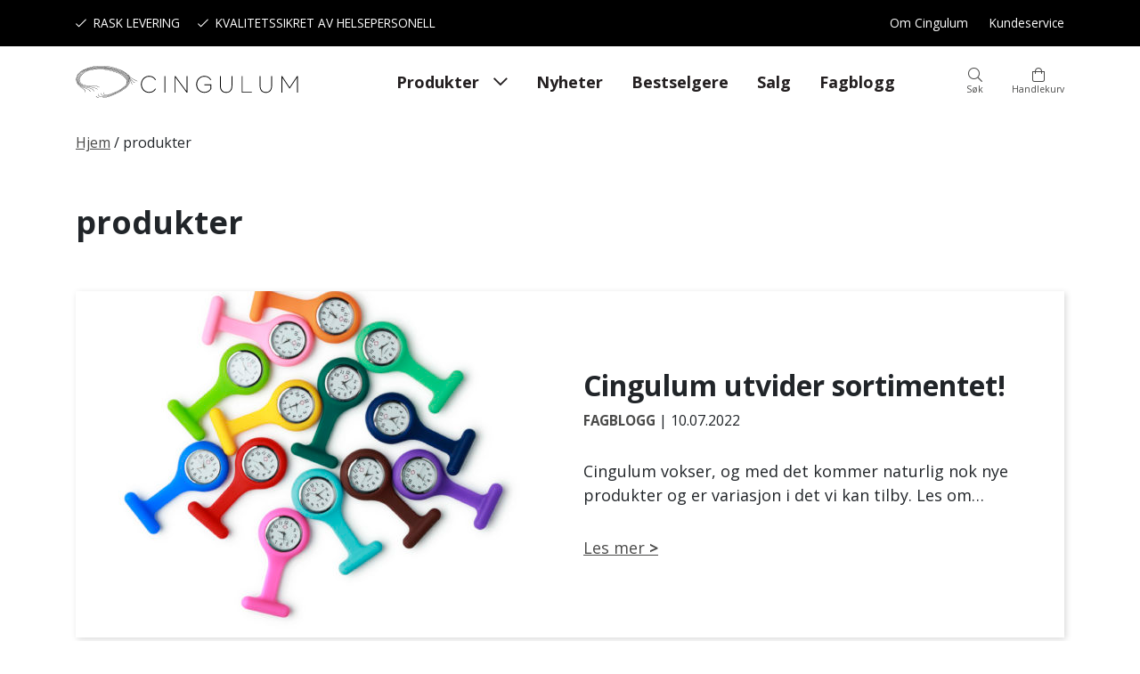

--- FILE ---
content_type: text/html; charset=UTF-8
request_url: https://www.cingulum.no/tag/produkter/
body_size: 15642
content:
<!doctype html>
<html lang="nb-NO">
<head>
		<meta charset="UTF-8">
	<meta name="viewport" content="width=device-width, initial-scale=1">
	<link rel="profile" href="https://gmpg.org/xfn/11">

	<meta name='robots' content='index, follow, max-image-preview:large, max-snippet:-1, max-video-preview:-1' />
<!-- Global site tag (gtag.js) - Google Ads: 612191905 -->
<script async src="https://www.googletagmanager.com/gtag/js?id=AW-612191905"></script>
<script>
  window.dataLayer = window.dataLayer || [];
  function gtag(){dataLayer.push(arguments);}
  gtag('js', new Date());

  gtag('config', 'AW-612191905');
</script>

	<!-- This site is optimized with the Yoast SEO plugin v26.6 - https://yoast.com/wordpress/plugins/seo/ -->
	<title>produkter Archives - Cingulum</title>
	<link rel="canonical" href="https://www.cingulum.no/tag/produkter/" />
	<meta property="og:locale" content="nb_NO" />
	<meta property="og:type" content="article" />
	<meta property="og:title" content="produkter Archives - Cingulum" />
	<meta property="og:url" content="https://www.cingulum.no/tag/produkter/" />
	<meta property="og:site_name" content="Cingulum" />
	<meta property="og:image" content="https://www.cingulum.no/wp-content/uploads/2021/01/cingulum-medisinske-referansekort-scaled.jpg" />
	<meta property="og:image:width" content="2560" />
	<meta property="og:image:height" content="1741" />
	<meta property="og:image:type" content="image/jpeg" />
	<meta name="twitter:card" content="summary_large_image" />
	<script type="application/ld+json" class="yoast-schema-graph">{"@context":"https://schema.org","@graph":[{"@type":"CollectionPage","@id":"https://www.cingulum.no/tag/produkter/","url":"https://www.cingulum.no/tag/produkter/","name":"produkter Archives - Cingulum","isPartOf":{"@id":"https://www.cingulum.no/#website"},"primaryImageOfPage":{"@id":"https://www.cingulum.no/tag/produkter/#primaryimage"},"image":{"@id":"https://www.cingulum.no/tag/produkter/#primaryimage"},"thumbnailUrl":"https://www.cingulum.no/wp-content/uploads/2022/06/Sosterur-sykepleierklokke-klokke-cingulum-1-scaled-e1656003810276.jpg","breadcrumb":{"@id":"https://www.cingulum.no/tag/produkter/#breadcrumb"},"inLanguage":"nb-NO"},{"@type":"ImageObject","inLanguage":"nb-NO","@id":"https://www.cingulum.no/tag/produkter/#primaryimage","url":"https://www.cingulum.no/wp-content/uploads/2022/06/Sosterur-sykepleierklokke-klokke-cingulum-1-scaled-e1656003810276.jpg","contentUrl":"https://www.cingulum.no/wp-content/uploads/2022/06/Sosterur-sykepleierklokke-klokke-cingulum-1-scaled-e1656003810276.jpg","width":2560,"height":2252},{"@type":"BreadcrumbList","@id":"https://www.cingulum.no/tag/produkter/#breadcrumb","itemListElement":[{"@type":"ListItem","position":1,"name":"Hjem","item":"https://www.cingulum.no/"},{"@type":"ListItem","position":2,"name":"produkter"}]},{"@type":"WebSite","@id":"https://www.cingulum.no/#website","url":"https://www.cingulum.no/","name":"Cingulum","description":"En nettbutikk for helsepersonell av helsepersonell","publisher":{"@id":"https://www.cingulum.no/#organization"},"potentialAction":[{"@type":"SearchAction","target":{"@type":"EntryPoint","urlTemplate":"https://www.cingulum.no/?s={search_term_string}"},"query-input":{"@type":"PropertyValueSpecification","valueRequired":true,"valueName":"search_term_string"}}],"inLanguage":"nb-NO"},{"@type":"Organization","@id":"https://www.cingulum.no/#organization","name":"Cingulum","url":"https://www.cingulum.no/","logo":{"@type":"ImageObject","inLanguage":"nb-NO","@id":"https://www.cingulum.no/#/schema/logo/image/","url":"https://www.cingulum.no/wp-content/uploads/2021/01/cingulum-logo-sort-hvit.png","contentUrl":"https://www.cingulum.no/wp-content/uploads/2021/01/cingulum-logo-sort-hvit.png","width":8000,"height":3217,"caption":"Cingulum"},"image":{"@id":"https://www.cingulum.no/#/schema/logo/image/"}}]}</script>
	<!-- / Yoast SEO plugin. -->


<link rel='dns-prefetch' href='//kit.fontawesome.com' />
<link rel='dns-prefetch' href='//www.googletagmanager.com' />
<link rel="alternate" type="application/rss+xml" title="Cingulum &raquo; strøm" href="https://www.cingulum.no/feed/" />
<link rel="alternate" type="application/rss+xml" title="Cingulum &raquo; kommentarstrøm" href="https://www.cingulum.no/comments/feed/" />
<link rel="alternate" type="application/rss+xml" title="Cingulum &raquo; produkter stikkord-strøm" href="https://www.cingulum.no/tag/produkter/feed/" />
<style id='wp-img-auto-sizes-contain-inline-css' type='text/css'>
img:is([sizes=auto i],[sizes^="auto," i]){contain-intrinsic-size:3000px 1500px}
/*# sourceURL=wp-img-auto-sizes-contain-inline-css */
</style>
<style id='wp-emoji-styles-inline-css' type='text/css'>

	img.wp-smiley, img.emoji {
		display: inline !important;
		border: none !important;
		box-shadow: none !important;
		height: 1em !important;
		width: 1em !important;
		margin: 0 0.07em !important;
		vertical-align: -0.1em !important;
		background: none !important;
		padding: 0 !important;
	}
/*# sourceURL=wp-emoji-styles-inline-css */
</style>
<link rel='stylesheet' id='wp-block-library-css' href='https://www.cingulum.no/wp-includes/css/dist/block-library/style.min.css?ver=6.9' type='text/css' media='all' />
<style id='global-styles-inline-css' type='text/css'>
:root{--wp--preset--aspect-ratio--square: 1;--wp--preset--aspect-ratio--4-3: 4/3;--wp--preset--aspect-ratio--3-4: 3/4;--wp--preset--aspect-ratio--3-2: 3/2;--wp--preset--aspect-ratio--2-3: 2/3;--wp--preset--aspect-ratio--16-9: 16/9;--wp--preset--aspect-ratio--9-16: 9/16;--wp--preset--color--black: #000000;--wp--preset--color--cyan-bluish-gray: #abb8c3;--wp--preset--color--white: #ffffff;--wp--preset--color--pale-pink: #f78da7;--wp--preset--color--vivid-red: #cf2e2e;--wp--preset--color--luminous-vivid-orange: #ff6900;--wp--preset--color--luminous-vivid-amber: #fcb900;--wp--preset--color--light-green-cyan: #7bdcb5;--wp--preset--color--vivid-green-cyan: #00d084;--wp--preset--color--pale-cyan-blue: #8ed1fc;--wp--preset--color--vivid-cyan-blue: #0693e3;--wp--preset--color--vivid-purple: #9b51e0;--wp--preset--gradient--vivid-cyan-blue-to-vivid-purple: linear-gradient(135deg,rgb(6,147,227) 0%,rgb(155,81,224) 100%);--wp--preset--gradient--light-green-cyan-to-vivid-green-cyan: linear-gradient(135deg,rgb(122,220,180) 0%,rgb(0,208,130) 100%);--wp--preset--gradient--luminous-vivid-amber-to-luminous-vivid-orange: linear-gradient(135deg,rgb(252,185,0) 0%,rgb(255,105,0) 100%);--wp--preset--gradient--luminous-vivid-orange-to-vivid-red: linear-gradient(135deg,rgb(255,105,0) 0%,rgb(207,46,46) 100%);--wp--preset--gradient--very-light-gray-to-cyan-bluish-gray: linear-gradient(135deg,rgb(238,238,238) 0%,rgb(169,184,195) 100%);--wp--preset--gradient--cool-to-warm-spectrum: linear-gradient(135deg,rgb(74,234,220) 0%,rgb(151,120,209) 20%,rgb(207,42,186) 40%,rgb(238,44,130) 60%,rgb(251,105,98) 80%,rgb(254,248,76) 100%);--wp--preset--gradient--blush-light-purple: linear-gradient(135deg,rgb(255,206,236) 0%,rgb(152,150,240) 100%);--wp--preset--gradient--blush-bordeaux: linear-gradient(135deg,rgb(254,205,165) 0%,rgb(254,45,45) 50%,rgb(107,0,62) 100%);--wp--preset--gradient--luminous-dusk: linear-gradient(135deg,rgb(255,203,112) 0%,rgb(199,81,192) 50%,rgb(65,88,208) 100%);--wp--preset--gradient--pale-ocean: linear-gradient(135deg,rgb(255,245,203) 0%,rgb(182,227,212) 50%,rgb(51,167,181) 100%);--wp--preset--gradient--electric-grass: linear-gradient(135deg,rgb(202,248,128) 0%,rgb(113,206,126) 100%);--wp--preset--gradient--midnight: linear-gradient(135deg,rgb(2,3,129) 0%,rgb(40,116,252) 100%);--wp--preset--font-size--small: 13px;--wp--preset--font-size--medium: 20px;--wp--preset--font-size--large: 36px;--wp--preset--font-size--x-large: 42px;--wp--preset--spacing--20: 0.44rem;--wp--preset--spacing--30: 0.67rem;--wp--preset--spacing--40: 1rem;--wp--preset--spacing--50: 1.5rem;--wp--preset--spacing--60: 2.25rem;--wp--preset--spacing--70: 3.38rem;--wp--preset--spacing--80: 5.06rem;--wp--preset--shadow--natural: 6px 6px 9px rgba(0, 0, 0, 0.2);--wp--preset--shadow--deep: 12px 12px 50px rgba(0, 0, 0, 0.4);--wp--preset--shadow--sharp: 6px 6px 0px rgba(0, 0, 0, 0.2);--wp--preset--shadow--outlined: 6px 6px 0px -3px rgb(255, 255, 255), 6px 6px rgb(0, 0, 0);--wp--preset--shadow--crisp: 6px 6px 0px rgb(0, 0, 0);}:where(body) { margin: 0; }.wp-site-blocks > .alignleft { float: left; margin-right: 2em; }.wp-site-blocks > .alignright { float: right; margin-left: 2em; }.wp-site-blocks > .aligncenter { justify-content: center; margin-left: auto; margin-right: auto; }:where(.is-layout-flex){gap: 0.5em;}:where(.is-layout-grid){gap: 0.5em;}.is-layout-flow > .alignleft{float: left;margin-inline-start: 0;margin-inline-end: 2em;}.is-layout-flow > .alignright{float: right;margin-inline-start: 2em;margin-inline-end: 0;}.is-layout-flow > .aligncenter{margin-left: auto !important;margin-right: auto !important;}.is-layout-constrained > .alignleft{float: left;margin-inline-start: 0;margin-inline-end: 2em;}.is-layout-constrained > .alignright{float: right;margin-inline-start: 2em;margin-inline-end: 0;}.is-layout-constrained > .aligncenter{margin-left: auto !important;margin-right: auto !important;}.is-layout-constrained > :where(:not(.alignleft):not(.alignright):not(.alignfull)){margin-left: auto !important;margin-right: auto !important;}body .is-layout-flex{display: flex;}.is-layout-flex{flex-wrap: wrap;align-items: center;}.is-layout-flex > :is(*, div){margin: 0;}body .is-layout-grid{display: grid;}.is-layout-grid > :is(*, div){margin: 0;}body{padding-top: 0px;padding-right: 0px;padding-bottom: 0px;padding-left: 0px;}a:where(:not(.wp-element-button)){text-decoration: underline;}:root :where(.wp-element-button, .wp-block-button__link){background-color: #32373c;border-width: 0;color: #fff;font-family: inherit;font-size: inherit;font-style: inherit;font-weight: inherit;letter-spacing: inherit;line-height: inherit;padding-top: calc(0.667em + 2px);padding-right: calc(1.333em + 2px);padding-bottom: calc(0.667em + 2px);padding-left: calc(1.333em + 2px);text-decoration: none;text-transform: inherit;}.has-black-color{color: var(--wp--preset--color--black) !important;}.has-cyan-bluish-gray-color{color: var(--wp--preset--color--cyan-bluish-gray) !important;}.has-white-color{color: var(--wp--preset--color--white) !important;}.has-pale-pink-color{color: var(--wp--preset--color--pale-pink) !important;}.has-vivid-red-color{color: var(--wp--preset--color--vivid-red) !important;}.has-luminous-vivid-orange-color{color: var(--wp--preset--color--luminous-vivid-orange) !important;}.has-luminous-vivid-amber-color{color: var(--wp--preset--color--luminous-vivid-amber) !important;}.has-light-green-cyan-color{color: var(--wp--preset--color--light-green-cyan) !important;}.has-vivid-green-cyan-color{color: var(--wp--preset--color--vivid-green-cyan) !important;}.has-pale-cyan-blue-color{color: var(--wp--preset--color--pale-cyan-blue) !important;}.has-vivid-cyan-blue-color{color: var(--wp--preset--color--vivid-cyan-blue) !important;}.has-vivid-purple-color{color: var(--wp--preset--color--vivid-purple) !important;}.has-black-background-color{background-color: var(--wp--preset--color--black) !important;}.has-cyan-bluish-gray-background-color{background-color: var(--wp--preset--color--cyan-bluish-gray) !important;}.has-white-background-color{background-color: var(--wp--preset--color--white) !important;}.has-pale-pink-background-color{background-color: var(--wp--preset--color--pale-pink) !important;}.has-vivid-red-background-color{background-color: var(--wp--preset--color--vivid-red) !important;}.has-luminous-vivid-orange-background-color{background-color: var(--wp--preset--color--luminous-vivid-orange) !important;}.has-luminous-vivid-amber-background-color{background-color: var(--wp--preset--color--luminous-vivid-amber) !important;}.has-light-green-cyan-background-color{background-color: var(--wp--preset--color--light-green-cyan) !important;}.has-vivid-green-cyan-background-color{background-color: var(--wp--preset--color--vivid-green-cyan) !important;}.has-pale-cyan-blue-background-color{background-color: var(--wp--preset--color--pale-cyan-blue) !important;}.has-vivid-cyan-blue-background-color{background-color: var(--wp--preset--color--vivid-cyan-blue) !important;}.has-vivid-purple-background-color{background-color: var(--wp--preset--color--vivid-purple) !important;}.has-black-border-color{border-color: var(--wp--preset--color--black) !important;}.has-cyan-bluish-gray-border-color{border-color: var(--wp--preset--color--cyan-bluish-gray) !important;}.has-white-border-color{border-color: var(--wp--preset--color--white) !important;}.has-pale-pink-border-color{border-color: var(--wp--preset--color--pale-pink) !important;}.has-vivid-red-border-color{border-color: var(--wp--preset--color--vivid-red) !important;}.has-luminous-vivid-orange-border-color{border-color: var(--wp--preset--color--luminous-vivid-orange) !important;}.has-luminous-vivid-amber-border-color{border-color: var(--wp--preset--color--luminous-vivid-amber) !important;}.has-light-green-cyan-border-color{border-color: var(--wp--preset--color--light-green-cyan) !important;}.has-vivid-green-cyan-border-color{border-color: var(--wp--preset--color--vivid-green-cyan) !important;}.has-pale-cyan-blue-border-color{border-color: var(--wp--preset--color--pale-cyan-blue) !important;}.has-vivid-cyan-blue-border-color{border-color: var(--wp--preset--color--vivid-cyan-blue) !important;}.has-vivid-purple-border-color{border-color: var(--wp--preset--color--vivid-purple) !important;}.has-vivid-cyan-blue-to-vivid-purple-gradient-background{background: var(--wp--preset--gradient--vivid-cyan-blue-to-vivid-purple) !important;}.has-light-green-cyan-to-vivid-green-cyan-gradient-background{background: var(--wp--preset--gradient--light-green-cyan-to-vivid-green-cyan) !important;}.has-luminous-vivid-amber-to-luminous-vivid-orange-gradient-background{background: var(--wp--preset--gradient--luminous-vivid-amber-to-luminous-vivid-orange) !important;}.has-luminous-vivid-orange-to-vivid-red-gradient-background{background: var(--wp--preset--gradient--luminous-vivid-orange-to-vivid-red) !important;}.has-very-light-gray-to-cyan-bluish-gray-gradient-background{background: var(--wp--preset--gradient--very-light-gray-to-cyan-bluish-gray) !important;}.has-cool-to-warm-spectrum-gradient-background{background: var(--wp--preset--gradient--cool-to-warm-spectrum) !important;}.has-blush-light-purple-gradient-background{background: var(--wp--preset--gradient--blush-light-purple) !important;}.has-blush-bordeaux-gradient-background{background: var(--wp--preset--gradient--blush-bordeaux) !important;}.has-luminous-dusk-gradient-background{background: var(--wp--preset--gradient--luminous-dusk) !important;}.has-pale-ocean-gradient-background{background: var(--wp--preset--gradient--pale-ocean) !important;}.has-electric-grass-gradient-background{background: var(--wp--preset--gradient--electric-grass) !important;}.has-midnight-gradient-background{background: var(--wp--preset--gradient--midnight) !important;}.has-small-font-size{font-size: var(--wp--preset--font-size--small) !important;}.has-medium-font-size{font-size: var(--wp--preset--font-size--medium) !important;}.has-large-font-size{font-size: var(--wp--preset--font-size--large) !important;}.has-x-large-font-size{font-size: var(--wp--preset--font-size--x-large) !important;}
/*# sourceURL=global-styles-inline-css */
</style>

<link rel='stylesheet' id='cingulum-block-style-css' href='https://www.cingulum.no/wp-content/themes/DMT-theme-child/css/block-style.min.css?ver=6.9' type='text/css' media='all' />
<link rel='stylesheet' id='universell-block-style-css' href='https://www.cingulum.no/wp-content/themes/DMT-theme/css/block-style.min.css?ver=6.9' type='text/css' media='all' />
<style id='font-awesome-svg-styles-default-inline-css' type='text/css'>
.svg-inline--fa {
  display: inline-block;
  height: 1em;
  overflow: visible;
  vertical-align: -.125em;
}
/*# sourceURL=font-awesome-svg-styles-default-inline-css */
</style>
<link rel='stylesheet' id='font-awesome-svg-styles-css' href='https://www.cingulum.no/wp-content/uploads/font-awesome/v5.15.3/css/svg-with-js.css' type='text/css' media='all' />
<style id='font-awesome-svg-styles-inline-css' type='text/css'>
   .wp-block-font-awesome-icon svg::before,
   .wp-rich-text-font-awesome-icon svg::before {content: unset;}
/*# sourceURL=font-awesome-svg-styles-inline-css */
</style>
<link rel='stylesheet' id='cr-frontend-css-css' href='https://www.cingulum.no/wp-content/plugins/customer-reviews-woocommerce/css/frontend.css?ver=5.97.0' type='text/css' media='all' />
<link rel='stylesheet' id='woocommerce-layout-css' href='https://www.cingulum.no/wp-content/plugins/woocommerce/assets/css/woocommerce-layout.css?ver=10.4.3' type='text/css' media='all' />
<link rel='stylesheet' id='woocommerce-smallscreen-css' href='https://www.cingulum.no/wp-content/plugins/woocommerce/assets/css/woocommerce-smallscreen.css?ver=10.4.3' type='text/css' media='only screen and (max-width: 768px)' />
<link rel='stylesheet' id='woocommerce-general-css' href='https://www.cingulum.no/wp-content/plugins/woocommerce/assets/css/woocommerce.css?ver=10.4.3' type='text/css' media='all' />
<style id='woocommerce-inline-inline-css' type='text/css'>
.woocommerce form .form-row .required { visibility: visible; }
/*# sourceURL=woocommerce-inline-inline-css */
</style>
<link rel='stylesheet' id='woonp-frontend-css' href='https://www.cingulum.no/wp-content/plugins/wpc-name-your-price/assets/css/frontend.css?ver=2.2.1' type='text/css' media='all' />
<link rel='stylesheet' id='vipps-gw-css' href='https://www.cingulum.no/wp-content/plugins/woo-vipps/payment/css/vipps.css?ver=1767619542' type='text/css' media='all' />
<link rel='stylesheet' id='dmt-theme-style-css' href='https://www.cingulum.no/wp-content/themes/DMT-theme/style.css?ver=1.2.1' type='text/css' media='all' />
<link rel='stylesheet' id='dmt-theme-wc-style-css' href='https://www.cingulum.no/wp-content/themes/DMT-theme/css/woocommerce.css?ver=1.2.1' type='text/css' media='all' />
<link rel='stylesheet' id='dmt-theme-child-style-css' href='https://www.cingulum.no/wp-content/themes/DMT-theme-child/style.css?ver=1.0.0' type='text/css' media='all' />
<script type="text/template" id="tmpl-variation-template">
	<div class="woocommerce-variation-description">{{{ data.variation.variation_description }}}</div>
	<div class="woocommerce-variation-price">{{{ data.variation.price_html }}}</div>
	<div class="woocommerce-variation-availability">{{{ data.variation.availability_html }}}</div>
</script>
<script type="text/template" id="tmpl-unavailable-variation-template">
	<p role="alert">Beklager, dette produktet er ikke tilgjengelig. Vennligst velg en annen kombinasjon.</p>
</script>
<script type="text/javascript" src="https://www.cingulum.no/wp-includes/js/jquery/jquery.min.js?ver=3.7.1" id="jquery-core-js"></script>
<script type="text/javascript" src="https://www.cingulum.no/wp-includes/js/jquery/jquery-migrate.min.js?ver=3.4.1" id="jquery-migrate-js"></script>
<script type="text/javascript" src="https://www.cingulum.no/wp-includes/js/underscore.min.js?ver=1.13.7" id="underscore-js"></script>
<script type="text/javascript" id="wp-util-js-extra">
/* <![CDATA[ */
var _wpUtilSettings = {"ajax":{"url":"/wp-admin/admin-ajax.php"}};
//# sourceURL=wp-util-js-extra
/* ]]> */
</script>
<script type="text/javascript" src="https://www.cingulum.no/wp-includes/js/wp-util.min.js?ver=6.9" id="wp-util-js"></script>
<script type="text/javascript" src="https://www.cingulum.no/wp-content/plugins/woocommerce/assets/js/jquery-blockui/jquery.blockUI.min.js?ver=2.7.0-wc.10.4.3" id="wc-jquery-blockui-js" data-wp-strategy="defer"></script>
<script type="text/javascript" id="tt4b_ajax_script-js-extra">
/* <![CDATA[ */
var tt4b_script_vars = {"pixel_code":"D5DBKSBC77U6K56AORJ0","currency":"NOK","country":"NO","advanced_matching":"1"};
//# sourceURL=tt4b_ajax_script-js-extra
/* ]]> */
</script>
<script type="text/javascript" src="https://www.cingulum.no/wp-content/plugins/tiktok-for-business/admin/js/ajaxSnippet.js?ver=v1" id="tt4b_ajax_script-js"></script>
<script type="text/javascript" id="wc-add-to-cart-js-extra">
/* <![CDATA[ */
var wc_add_to_cart_params = {"ajax_url":"/wp-admin/admin-ajax.php","wc_ajax_url":"/?wc-ajax=%%endpoint%%","i18n_view_cart":"Vis handlekurv","cart_url":"https://www.cingulum.no/kasse/","is_cart":"","cart_redirect_after_add":"no"};
//# sourceURL=wc-add-to-cart-js-extra
/* ]]> */
</script>
<script type="text/javascript" src="https://www.cingulum.no/wp-content/plugins/woocommerce/assets/js/frontend/add-to-cart.min.js?ver=10.4.3" id="wc-add-to-cart-js" defer="defer" data-wp-strategy="defer"></script>
<script type="text/javascript" src="https://www.cingulum.no/wp-content/plugins/woocommerce/assets/js/js-cookie/js.cookie.min.js?ver=2.1.4-wc.10.4.3" id="wc-js-cookie-js" data-wp-strategy="defer"></script>
<script type="text/javascript" id="WCPAY_ASSETS-js-extra">
/* <![CDATA[ */
var wcpayAssets = {"url":"https://www.cingulum.no/wp-content/plugins/woocommerce-payments/dist/"};
//# sourceURL=WCPAY_ASSETS-js-extra
/* ]]> */
</script>
<script defer crossorigin="anonymous" type="text/javascript" src="https://kit.fontawesome.com/265325def6.js" id="font-awesome-official-js"></script>

<!-- Google tag (gtag.js) snippet added by Site Kit -->
<!-- Google Analytics snippet added by Site Kit -->
<script type="text/javascript" src="https://www.googletagmanager.com/gtag/js?id=G-EJ0JJ0T7FJ" id="google_gtagjs-js" async></script>
<script type="text/javascript" id="google_gtagjs-js-after">
/* <![CDATA[ */
window.dataLayer = window.dataLayer || [];function gtag(){dataLayer.push(arguments);}
gtag("set","linker",{"domains":["www.cingulum.no"]});
gtag("js", new Date());
gtag("set", "developer_id.dZTNiMT", true);
gtag("config", "G-EJ0JJ0T7FJ");
 window._googlesitekit = window._googlesitekit || {}; window._googlesitekit.throttledEvents = []; window._googlesitekit.gtagEvent = (name, data) => { var key = JSON.stringify( { name, data } ); if ( !! window._googlesitekit.throttledEvents[ key ] ) { return; } window._googlesitekit.throttledEvents[ key ] = true; setTimeout( () => { delete window._googlesitekit.throttledEvents[ key ]; }, 5 ); gtag( "event", name, { ...data, event_source: "site-kit" } ); }; 
//# sourceURL=google_gtagjs-js-after
/* ]]> */
</script>
<link rel="https://api.w.org/" href="https://www.cingulum.no/wp-json/" /><link rel="alternate" title="JSON" type="application/json" href="https://www.cingulum.no/wp-json/wp/v2/tags/127086" /><link rel="EditURI" type="application/rsd+xml" title="RSD" href="https://www.cingulum.no/xmlrpc.php?rsd" />
<meta name="generator" content="Site Kit by Google 1.170.0" />	<noscript><style>.woocommerce-product-gallery{ opacity: 1 !important; }</style></noscript>
	
<!-- Google AdSense meta tags added by Site Kit -->
<meta name="google-adsense-platform-account" content="ca-host-pub-2644536267352236">
<meta name="google-adsense-platform-domain" content="sitekit.withgoogle.com">
<!-- End Google AdSense meta tags added by Site Kit -->
<style> a[href="https://www.cingulum.no/vipps_checkout/"] { -webkit-touch-callout: none;  } </style>

<!-- Google Tag Manager snippet added by Site Kit -->
<script type="text/javascript">
/* <![CDATA[ */

			( function( w, d, s, l, i ) {
				w[l] = w[l] || [];
				w[l].push( {'gtm.start': new Date().getTime(), event: 'gtm.js'} );
				var f = d.getElementsByTagName( s )[0],
					j = d.createElement( s ), dl = l != 'dataLayer' ? '&l=' + l : '';
				j.async = true;
				j.src = 'https://www.googletagmanager.com/gtm.js?id=' + i + dl;
				f.parentNode.insertBefore( j, f );
			} )( window, document, 'script', 'dataLayer', 'GTM-PR8JGTN' );
			
/* ]]> */
</script>

<!-- End Google Tag Manager snippet added by Site Kit -->
<link rel="icon" href="https://www.cingulum.no/wp-content/uploads/2020/06/cropped-2-32x32.jpg" sizes="32x32" />
<link rel="icon" href="https://www.cingulum.no/wp-content/uploads/2020/06/cropped-2-192x192.jpg" sizes="192x192" />
<link rel="apple-touch-icon" href="https://www.cingulum.no/wp-content/uploads/2020/06/cropped-2-180x180.jpg" />
<meta name="msapplication-TileImage" content="https://www.cingulum.no/wp-content/uploads/2020/06/cropped-2-270x270.jpg" />
<style id="dmt_theme-style-inline-css" type="text/css">@import url('https://fonts.googleapis.com/css?family=Open+Sans:regular,700,800&display=swap');

:root {
--universell-body-text-color: #231f20;
--universell-body-link-color: #4a4a49;
--universell-body-link-hover-color: #231f20;
--universell-header-link-color: #231f20;
--universell-header-link-active-color: #231f20;
--universell-header-link-hover-color: #3f3f3f;
--universell-header-link-submenu-color: #231f20;
--universell-header-link-submenu-active-color: #231f20;
--universell-header-link-submenu-hover-color: #231f20;
--universell-main-banner-text-color: #FFFFFF;
--universell-main-banner-alternate-text-color: #000000;
--universell-footer-text-color: #ffffff;
--universell-footer-link-color: #ffffff;
--universell-footer-link-hover-color: #ffffff;
--universell-border-radius: .25rem;
--universell-main-banner-height: 70;
--universell-main-banner-arrows-color: #FFF;
--universell-main-banner-dots-color: #FFF;
--universell-main-banner-dots-active-color: #CCC;
--universell-slider-arrows-color: #FFF;
--universell-slider-dots-color: #FFF;
--universell-slider-dots-active-color: #CCC;
--universell-menu-dropdown-background-color: #FFFFFF;
--universell-hamburger-menu-background-color: #ffffff;
--universell-hamburger-menu-slidein-overlay-background-color: #231f20;
--universell-hamburger-menu-link-color: #231f20;
--universell-hamburger-menu-link-hover-color: #231f20;
--universell-hamburger-menu-close-button-color: #0a0a0a;
--universell-hamburger-menu-close-button-hover-color: #CCC;
--universell-cta-button-text-color: #FFF;
--universell-cta-button-text-hover-color: #FFF;
--universell-cta-button-background-color: #000;
--universell-cta-button-background-hover-color: #999;
--universell-caption-alignment: left;
--universell-caption-font-style: normal;
--universell-introtext-font-size: 122.222%;
--universell-introtext-font-style: normal;
--universell-introtext-font-weight: normal;
--universell-footer-background-image-repeat: no-repeat;
--universell-footer-background-image-position: center center;
--universell-footer-background-image-size: cover;
--universell-primary-color: #231f20;
--universell-secondary-color: #dbdbdb;
--universell-primary-button-text-color: #FFF;
--universell-primary-button-background-color: #231f20;
--universell-primary-button-hover-text-color: #FFF;
--universell-primary-button-hover-background-color: #352e30;
--universell-secondary-button-text-color: #231f20;
--universell-secondary-button-background-color: #dbdbdb;
--universell-secondary-button-hover-text-color: #231f20;
--universell-secondary-button-hover-background-color: #c6c6c6;
}
body {letter-spacing: normal;}
body {font-family: 'Open Sans';}
body {font-weight: 400;}
h1, h2, h3, h4, h5, h6 {font-weight: 700;}
.btn-primary, .wp-block-button .wp-block-button__link, .woocommerce a.button, .woocommerce button.button.alt, .woocommerce button.button.alt.disabled, .woocommerce #respond input#submit, .woocommerce a.button, .woocommerce button.button, .woocommerce input.button, .woocommerce #respond input#submit.alt, .woocommerce a.button.alt, .woocommerce button.button.alt, .woocommerce input.button.alt, .woocommerce button.button:disabled, .woocommerce button.button:disabled[disabled] {color: #FFF;}
.btn-primary, .wp-block-button .wp-block-button__link, .woocommerce a.button, .woocommerce button.button.alt, .woocommerce button.button.alt.disabled, .woocommerce #respond input#submit, .woocommerce a.button, .woocommerce button.button, .woocommerce input.button, .woocommerce #respond input#submit.alt, .woocommerce a.button.alt, .woocommerce button.button.alt, .woocommerce input.button.alt, .woocommerce button.button:disabled, .woocommerce button.button:disabled[disabled] {background-color: #231f20; border-color: #231f20;}
.btn-primary:hover, .wp-block-button .wp-block-button__link:hover, .woocommerce a.button:hover, .woocommerce button.button.alt:hover, .woocommerce button.button.alt.disabled:hover, .woocommerce #respond input#submit:hover, .woocommerce a.button:hover, .woocommerce button.button:hover, .woocommerce input.button:hover, .woocommerce #respond input#submit.alt:hover, .woocommerce a.button.alt:hover, .woocommerce button.button.alt:hover, .woocommerce input.button.alt:hover, .woocommerce #respond input#submit.disabled:hover, .woocommerce #respond input#submit:disabled:hover, .woocommerce #respond input#submit:disabled[disabled]:hover, .woocommerce a.button.disabled:hover, .woocommerce a.button:disabled:hover, .woocommerce a.button:disabled[disabled]:hover, .woocommerce button.button.disabled:hover, .woocommerce button.button:disabled:hover, .woocommerce button.button:disabled[disabled]:hover, .woocommerce input.button.disabled:hover, .woocommerce input.button:disabled:hover, .woocommerce input.button:disabled[disabled]:hover {color: #FFF;}
.btn-primary:hover, .wp-block-button .wp-block-button__link:hover, .woocommerce a.button:hover, .woocommerce button.button.alt:hover, .woocommerce button.button.alt.disabled:hover, .woocommerce #respond input#submit:hover, .woocommerce a.button:hover, .woocommerce button.button:hover, .woocommerce input.button:hover, .woocommerce #respond input#submit.alt:hover, .woocommerce a.button.alt:hover, .woocommerce button.button.alt:hover, .woocommerce input.button.alt:hover, .woocommerce #respond input#submit.disabled:hover, .woocommerce #respond input#submit:disabled:hover, .woocommerce #respond input#submit:disabled[disabled]:hover, .woocommerce a.button.disabled:hover, .woocommerce a.button:disabled:hover, .woocommerce a.button:disabled[disabled]:hover, .woocommerce button.button.disabled:hover, .woocommerce button.button:disabled:hover, .woocommerce button.button:disabled[disabled]:hover, .woocommerce input.button.disabled:hover, .woocommerce input.button:disabled:hover, .woocommerce input.button:disabled[disabled]:hover {background-color: #352e30; border-color: #352e30;}
.btn-secondary, .wp-block-button.is-style-secondary-button-style .wp-block-button__link {color: #231f20;}
.btn-secondary {background-color: #dbdbdb; border-color: #dbdbdb;}
.wp-block-button.is-style-secondary-button-style .wp-block-button__link {background-color: #dbdbdb; border-color: #dbdbdb;}
.btn-secondary:hover, .wp-block-button.is-style-secondary-button-style .wp-block-button__link:hover {color: #231f20;}
.btn-secondary:hover, .wp-block-button.is-style-secondary-button-style .wp-block-button__link:hover {background-color: #c6c6c6; border-color: #c6c6c6;}
@media (min-width: 992px) { .content-container>*:not(.alignwide):not(.alignfull):not(.alignleft):not(.alignright):not(.is-style-wide):not(.read-more-content), .read-more-content>*:not(.alignwide):not(.alignfull):not(.alignleft):not(.alignright):not(.is-style-wide):not(.read-more-content) { max-width: 665px;} }
@media (min-width: 992px) { .content-container>.alignwide { max-width: 815px;} }
</style>
		<style>@media (min-width: 992px) { .content-container>*:not(.alignwide):not(.alignfull):not(.alignleft):not(.alignright):not(.is-style-wide):not(.read-more-content), .read-more-content>*:not(.alignwide):not(.alignfull):not(.alignleft):not(.alignright):not(.is-style-wide):not(.read-more-content) { max-width: 665px !important;} }@media (min-width: 992px) { .content-container>.alignwide { max-width: 815px;} }
</style>	
	<link rel='stylesheet' id='wc-blocks-style-css' href='https://www.cingulum.no/wp-content/plugins/woocommerce/assets/client/blocks/wc-blocks.css?ver=wc-10.4.3' type='text/css' media='all' />
</head>
<body class="archive tag tag-produkter tag-127086 wp-custom-logo wp-theme-DMT-theme wp-child-theme-DMT-theme-child no-focus-outline  theme-style-smart  content-container-narrow theme-DMT-theme woocommerce-no-js">

			<!-- Google Tag Manager (noscript) snippet added by Site Kit -->
		<noscript>
			<iframe src="https://www.googletagmanager.com/ns.html?id=GTM-PR8JGTN" height="0" width="0" style="display:none;visibility:hidden"></iframe>
		</noscript>
		<!-- End Google Tag Manager (noscript) snippet added by Site Kit -->
		<!-- Event snippet for Kjøpkonverteringer conversion page -->
<script>
  gtag('event', 'conversion', {
      'send_to': 'AW-612191905/9FwdCNfi4KIDEKGd9aMC',
      'transaction_id': ''
  });
</script>
            <div class="navbar-cart-content-over"></div>
            <div class="navbar-cart-content">
                <div class="navbar-cart-content-loading"><div class="lds-ellipsis"><div></div><div></div><div></div><div></div></div></div>
                <div class="widget woocommerce widget_shopping_cart"><h2 class="widgettitle">Handlekurv</h2><div class="widget_shopping_cart_content"></div></div>            </div>
            
			<a href="#main-content" class="sr-only sr-only-focusable">Hopp til hovedinnhold</a>

			<header class="main-header has-search submenu-direction-down has-cart submenu-type-default" style=" background-color: #ffffff;">

		
					
					
			
				
    <div class="top-navbar">
        <div class="container">
            <div class="top-navbar-wrapper">

    
        <div class="top-navbar-left">
            <div class="top-navbar-left-items">

        
            <div class="top-navbar-left-item">
                <i class="fal fa-check"></i> RASK LEVERING            </div>

        
            <div class="top-navbar-left-item">
                <i class="fal fa-check"></i> KVALITETSSIKRET AV HELSEPERSONELL            </div>

        
            </div>
        </div>

    
    
        <div class="top-navbar-right">
            <nav>
                <ul>

        
            <li><a href="https://www.cingulum.no/om-cingulum/" target="">Om Cingulum</a></li>

        
            <li><a href="https://www.cingulum.no/kundeservice/" target="">Kundeservice</a></li>

        

                </ul>
            </nav>
        </div>

    
            </div>
        </div>
    </div>


				<nav class="navbar navbar-main-menu navbar-expand-md align-right navigation-dropdown">
						<a
						class="navbar-brand"
						href="https://www.cingulum.no/"
						style="width: 250px;"
						>
													<img src="https://www.cingulum.no/wp-content/uploads/2021/01/logo-horizontal-black.svg" alt="Cingulum"							>
											</a>
											<div class="navbar-over" style=" background-color: #ffffff;"></div>

						<div class="navbar-menu-items">

							
														<div class="hamburger-slidein-over"></div>
							
							<div class="navbar-menu-item main-header-main-menu ml-md-auto hamburger-menu-type-slidein" id="main-header-main-menu">

																	<button class="navbar-toggler" type="button" data-target="#main-header-main-menu" aria-controls="main-header-main-menu" aria-expanded="false" aria-label="Meny">
										<i class="fal fa-times"></i>									</button>
								
								<ul id="menu-hovedmeny" class="dmt-menu dmt-menu-wide"><li id="menu-item-21687" class="menu-item menu-item-type-post_type menu-item-object-page menu-item-has-children menu-item-21687 nav-item top-menu-item has-icon has-separate-icon"><span class="has-separate-icon-wrapper"><a href="https://www.cingulum.no/produkter/" class="nav-link">Produkter</a> <a href="#" data-toggle="dropdown-submenu" class="menu-dropdown-icon-link nav-link" aria-expanded="false"><i class="menu-dropdown-icon fas fa-chevron-down"></i></a></span>
<ul class="sub-menu">
	<li id="menu-item-17281" class="menu-item menu-item-type-taxonomy menu-item-object-product_cat menu-item-17281 nav-item"><a href="https://www.cingulum.no/produktkategori/medisinske-referansekort/">Medisinske referansekort</a></li>
	<li id="menu-item-47058" class="menu-item menu-item-type-taxonomy menu-item-object-product_cat menu-item-47058 nav-item"><a href="https://www.cingulum.no/produktkategori/medskill-ultralyd/">MedSkill</a></li>
	<li id="menu-item-21772" class="menu-item menu-item-type-taxonomy menu-item-object-product_cat menu-item-21772 nav-item"><a href="https://www.cingulum.no/produktkategori/samlepakker/">Samlepakker</a></li>
	<li id="menu-item-32832" class="menu-item menu-item-type-taxonomy menu-item-object-product_cat menu-item-32832 nav-item"><a href="https://www.cingulum.no/produktkategori/forstehjelp/">Førstehjelp</a></li>
	<li id="menu-item-21771" class="menu-item menu-item-type-taxonomy menu-item-object-product_cat menu-item-21771 nav-item"><a href="https://www.cingulum.no/produktkategori/medisinsk-utstyr/">Medisinsk utstyr</a></li>
	<li id="menu-item-35241" class="menu-item menu-item-type-taxonomy menu-item-object-product_cat menu-item-35241 nav-item"><a href="https://www.cingulum.no/produktkategori/klokker-cingulum/">Klokker</a></li>
	<li id="menu-item-32957" class="menu-item menu-item-type-taxonomy menu-item-object-product_cat menu-item-32957 nav-item"><a href="https://www.cingulum.no/produktkategori/sok-og-redning/">Søk og redning</a></li>
	<li id="menu-item-38487" class="menu-item menu-item-type-taxonomy menu-item-object-product_cat menu-item-38487 nav-item"><a href="https://www.cingulum.no/produktkategori/lommelykter/">Lommelykter</a></li>
	<li id="menu-item-32479" class="menu-item menu-item-type-taxonomy menu-item-object-product_cat menu-item-32479 nav-item"><a href="https://www.cingulum.no/produktkategori/stetoskop/">Stetoskop</a></li>
	<li id="menu-item-17285" class="menu-item menu-item-type-taxonomy menu-item-object-product_cat menu-item-17285 nav-item"><a href="https://www.cingulum.no/produktkategori/boker/">Bøker</a></li>
	<li id="menu-item-17279" class="menu-item menu-item-type-taxonomy menu-item-object-product_cat menu-item-17279 nav-item"><a href="https://www.cingulum.no/produktkategori/toymerker/">Tøymerker</a></li>
	<li id="menu-item-17278" class="menu-item menu-item-type-taxonomy menu-item-object-product_cat menu-item-17278 nav-item"><a href="https://www.cingulum.no/produktkategori/nokkelringer/">Nøkkelringer</a></li>
	<li id="menu-item-17280" class="menu-item menu-item-type-taxonomy menu-item-object-product_cat menu-item-17280 nav-item"><a href="https://www.cingulum.no/produktkategori/klistremerker/">Klistremerker</a></li>
	<li id="menu-item-35511" class="menu-item menu-item-type-taxonomy menu-item-object-product_cat menu-item-35511 nav-item"><a href="https://www.cingulum.no/produktkategori/reisemedisin/">Reisemedisin</a></li>
	<li id="menu-item-41230" class="menu-item menu-item-type-taxonomy menu-item-object-product_cat menu-item-41230 nav-item"><a href="https://www.cingulum.no/produktkategori/beredskap/">Beredskap</a></li>
	<li id="menu-item-17282" class="menu-item menu-item-type-taxonomy menu-item-object-product_cat menu-item-17282 nav-item"><a href="https://www.cingulum.no/produktkategori/sprakkort/">Språkkort</a></li>
	<li id="menu-item-17284" class="menu-item menu-item-type-taxonomy menu-item-object-product_cat menu-item-17284 nav-item"><a href="https://www.cingulum.no/produktkategori/buttons/">Buttons</a></li>
	<li id="menu-item-21773" class="menu-item menu-item-type-taxonomy menu-item-object-product_cat menu-item-21773 nav-item"><a href="https://www.cingulum.no/produktkategori/kaffekrus/">Kaffekrus</a></li>
	<li id="menu-item-17283" class="menu-item menu-item-type-taxonomy menu-item-object-product_cat menu-item-17283 nav-item"><a href="https://www.cingulum.no/produktkategori/annet/">Annet</a></li>
</ul>
</li>
<li id="menu-item-21688" class="menu-item menu-item-type-post_type menu-item-object-page menu-item-21688 nav-item top-menu-item"><a href="https://www.cingulum.no/produktnyheter/" class="nav-link">Nyheter</a></li>
<li id="menu-item-21689" class="menu-item menu-item-type-post_type menu-item-object-page menu-item-21689 nav-item top-menu-item"><a href="https://www.cingulum.no/bestselgere/" class="nav-link">Bestselgere</a></li>
<li id="menu-item-21696" class="menu-item menu-item-type-post_type menu-item-object-page menu-item-21696 nav-item top-menu-item"><a href="https://www.cingulum.no/salg/" class="nav-link">Salg</a></li>
<li id="menu-item-21690" class="menu-item menu-item-type-taxonomy menu-item-object-category menu-item-21690 nav-item top-menu-item"><a href="https://www.cingulum.no/category/fagblogg/" class="nav-link">Fagblogg</a></li>
<li id="menu-item-21691" class="dark menu-item menu-item-type-post_type menu-item-object-page menu-item-21691 nav-item top-menu-item d-md-none d-lg-none d-xl-none"><a href="https://www.cingulum.no/om-cingulum/" class="nav-link">Om Cingulum</a></li>
<li id="menu-item-21776" class="dark mobile-open menu-item menu-item-type-custom menu-item-object-custom menu-item-has-children menu-item-21776 nav-item top-menu-item d-md-none d-lg-none d-xl-none has-icon has-separate-icon"><span class="has-separate-icon-wrapper"><a href="#" class="nav-link">Kundeservice</a> <a href="#" data-toggle="dropdown-submenu" class="menu-dropdown-icon-link nav-link" aria-expanded="false"><i class="menu-dropdown-icon fas fa-chevron-down"></i></a></span>
<ul class="sub-menu">
	<li id="menu-item-21778" class="menu-item menu-item-type-post_type menu-item-object-page menu-item-21778 nav-item d-md-none d-lg-none d-xl-none"><a href="https://www.cingulum.no/kontakt-oss/">Kontakt oss</a></li>
	<li id="menu-item-21780" class="menu-item menu-item-type-post_type menu-item-object-page menu-item-21780 nav-item d-md-none d-lg-none d-xl-none"><a href="https://www.cingulum.no/frakt-og-levering/">Frakt og levering</a></li>
	<li id="menu-item-21777" class="menu-item menu-item-type-post_type menu-item-object-page menu-item-21777 nav-item d-md-none d-lg-none d-xl-none"><a href="https://www.cingulum.no/salgsbetingelser/">Salgsbetingelser</a></li>
	<li id="menu-item-21897" class="menu-item menu-item-type-post_type menu-item-object-page menu-item-21897 nav-item"><a href="https://www.cingulum.no/reklamasjon-og-retur/">Reklamasjon og retur</a></li>
	<li id="menu-item-21779" class="menu-item menu-item-type-post_type menu-item-object-page menu-item-21779 nav-item d-md-none d-lg-none d-xl-none"><a href="https://www.cingulum.no/hjelp/">Hjelp</a></li>
	<li id="menu-item-21898" class="menu-item menu-item-type-post_type menu-item-object-page menu-item-21898 nav-item"><a href="https://www.cingulum.no/noe-du-savner/">Noe du savner?</a></li>
</ul>
</li>
<li id="menu-item-21692" class="dark menu-item menu-item-type-custom menu-item-object-custom menu-item-has-children menu-item-21692 nav-item top-menu-item d-md-none d-lg-none d-xl-none has-icon has-separate-icon"><span class="has-separate-icon-wrapper"><a href="#" class="nav-link">Sosiale medier</a> <a href="#" data-toggle="dropdown-submenu" class="menu-dropdown-icon-link nav-link" aria-expanded="false"><i class="menu-dropdown-icon fas fa-chevron-down"></i></a></span>
<ul class="sub-menu">
	<li id="menu-item-21774" class="menu-item menu-item-type-custom menu-item-object-custom menu-item-21774 nav-item d-md-none d-lg-none d-xl-none"><a href="https://www.facebook.com/cingulumas/">Facebook</a></li>
	<li id="menu-item-21775" class="menu-item menu-item-type-custom menu-item-object-custom menu-item-21775 nav-item d-md-none d-lg-none d-xl-none"><a href="https://www.instagram.com/cingulum.no/">Instagram</a></li>
</ul>
</li>
</ul>																	
																															</div>

							
							

							
            <div class="navbar-menu-item navbar-menu-item-navbar-search order-collapse">
        <ul class="dmt-menu navbar-nav non-colapse navbar-search dmt-menu">
        <li class="nav-item top-menu-item">
            <a class="nav-link search-button" id="navbarSearchDropdown" aria-label="Søk" role="button" data-toggle="dropdown-submenu" aria-haspopup="true" aria-expanded="false" href="#">
                                    <div class="nav-link-icon-label">Søk</div>
                                <div class="search-icon-open-wrapper">
                    <i class="fal fa-search"></i>                </div>
            </a>
            <ul class="sub-menu" aria-labelledby="navbarSearchDropdown">
                <li class="search-wrapper">
                    <div class="search-box">
                        <form class="search-form form-inline" role="search" method="get" action="https://www.cingulum.no/">
                            <label for="search-input" class="d-none d-sm-inline"><i class="fas fa-search"></i></label>
                            <input type="search" class="form-control search-form-input mr-2" placeholder="Søk i nettsiden" title="Søk i nettsiden" name="s" id="search-input" autocomplete="off">
                            <button type="submit" class="btn btn-primary search-form-button">Søk</button>
                        </form>
                    </div>
                    <div class="search-icon-custom-close">
                        <a href="#" class="search-icon-custom-close-btn">
                            <i class="fas fa-times search-icon-close"></i>
                        </a>
                    </div>
                </li>
            </ul>
        </li>
    </ul>
            </div>
    
							
															<div class="navbar-menu-item navbar-menu-item-navbar-cart order-collapse">
									<ul class="navbar-nav dmt-menu non-colapse navbar-cart">
										<li class="nav-item top-menu-item">
											<a class="nav-link navbar-cart-button" href="#">
																									<div class="nav-link-icon-label">Handlekurv</div>
																								<span class="navbar-cart-button-icon-wrapper">
													<span class="navbar-cart-button-number"></span>													<i class="fal fa-shopping-bag"></i>												</span>
											</a>
										</li>
									</ul>
								</div>
							
							
							<div class="navbar-menu-item navbar-menu-item-navbar-toggler">
								<button class="navbar-toggler hamburger hamburger--spring" type="button" data-target="#main-header-main-menu" aria-controls="main-header-main-menu" aria-expanded="false" aria-label="Meny">
																			<span class="nav-link-icon-label hamburger-text">Meny</span>
																		<div class="hamburger-inner-wrapper">
										<span class="hamburger-inner"></span>
									</div>
								</button>
							</div>

							
							
						</div>
					
				</nav>

			
	</header>
	


<main class="main-content" id="main-content">

	
	
		
		<div class="page-title-wrapper">

			
			
			
			
			<div class="page-title" >
				<div class="container">

					<div class="breadcrumb"><span><span><a href="https://www.cingulum.no/">Hjem</a></span> / <span class="breadcrumb_last" aria-current="page">produkter</span></span></div>
					
					
											<h1>
														produkter							</h1>
						
						
						
						
				</div>
			</div>

		</div>

	
	

	

<section>
	<div class="archive-posts-items archive-posts-list-type-list archive-posts-list-type-grid-columns-3">

	<div class="container">

	
	
		
		<div class="archive-posts-item archive-type-image">

				<div class="archive-posts-item-content-wrapper">
					<div class="row align-items-center">
												<div class="col-md-6">
							<div class="archive-posts-item-img">
								<a href="https://www.cingulum.no/fagblogg/cingulum-utvider-sortimentet/">
									<img width="540" height="389" src="https://www.cingulum.no/wp-content/uploads/2022/06/Sosterur-sykepleierklokke-klokke-cingulum-1-scaled-e1656003810276-540x389.jpg" class="attachment-home_posts size-home_posts wp-post-image" alt="" decoding="async" fetchpriority="high" />								</a>
							</div>
						</div>
																		<div class="col-md-6">
							<div class="archive-posts-item-content">
								<div class="archive-posts-item-content-top">
																	<div class="archive-posts-item-category">
										<a href="https://www.cingulum.no/category/fagblogg/">Fagblogg</a>
									</div>
																																	<div class="archive-posts-item-meta">
										<div class="archive-posts-item-meta-date">
																							10.07.2022																					</div>
									</div>
																</div>
																	<h2>Cingulum utvider sortimentet!</h2>
								                    			    								    								    									<div class="archive-posts-item-content-excerpt">
    										Cingulum vokser, og med det kommer naturlig nok nye produkter og er variasjon i det vi kan tilby. Les om&hellip;    									</div>
    								                                    <a href="https://www.cingulum.no/fagblogg/cingulum-utvider-sortimentet/">Les mer</a>
                                							</div>
						</div>
					</div>
				</div>

		</div>

		
	
		<div class="archive-posts-pagination">
			<div class="container">
							</div>
		</div>

		
		</div>

	</div>
</section>


</main>



<footer class="main-footer justify-space-between" style="background-color: #231f20;">
    
    <div class="footer-top">
        <div class="container">

            
                                <div class="row main-footer-row main-footer-logo-row single-item-row">
                    <div class="col-auto">
                        <div class="main-footer-logo">
                            <img src="https://www.cingulum.no/wp-content/uploads/2021/01/logo-vertical-white.svg" alt="Cingulum" style="width: 200px">
                        </div>
                    </div>
                </div>
                                                                
            
            

<div class="footer-bottom-items">

    
        
            <div class="footer-bottom-item">
                <h2>KUNDESERVICE</h2>
                <ul>

            
                <li>
                                            <a href="https://www.cingulum.no/kontakt-oss/" target="">
                                                            Kontakt oss                                                            </a>
                                    </li>

            
                <li>
                                            <a href="https://www.cingulum.no/frakt-og-levering/" target="">
                                                            Frakt og levering                                                            </a>
                                    </li>

            
                <li>
                                            <a href="https://www.cingulum.no/salgsbetingelser/" target="">
                                                            Salgsbetingelser                                                            </a>
                                    </li>

            
                <li>
                                            <a href="https://www.cingulum.no/reklamasjon-og-retur/" target="">
                                                            Reklamasjon og retur                                                            </a>
                                    </li>

            
                <li>
                                            <a href="https://www.cingulum.no/hjelp/" target="">
                                                            Hjelp                                                            </a>
                                    </li>

            
                </ul>
            </div>

        

    
        
            <div class="footer-bottom-item">
                <h2>OM CINGULUM</h2>
                <ul>

            
                <li>
                                            <a href="https://www.cingulum.no/om-cingulum/" target="">
                                                            Om Cingulum                                                            </a>
                                    </li>

            
                <li>
                                            <a href="https://www.cingulum.no/noe-du-savner/" target="">
                                                            Noe du savner?                                                            </a>
                                    </li>

            
                <li>
                                            <a href="https://www.cingulum.no/personvernerklaering/" target="">
                                                            Personvernerklæring                                                            </a>
                                    </li>

            
                <li>
                                            <a href="https://www.cingulum.no/cookie-policy/" target="">
                                                            Cookie Policy                                                            </a>
                                    </li>

            
                </ul>
            </div>

        

    
        
            <div class="footer-bottom-item active">
                <h2>BETALING OG LEVERING</h2>
                <ul>

            
                <li>
                                                            <img src="https://www.cingulum.no/wp-content/uploads/2021/01/vipps-rgb-orange-pos.svg" alt="">
                                                        </li>

            
                <li>
                                                            <img src="https://www.cingulum.no/wp-content/uploads/2021/01/logos-01-1.png" alt="">
                                                        </li>

            
                <li>
                                                            <img src="https://www.cingulum.no/wp-content/uploads/2021/01/logos-02-1.png" alt="">
                                                        </li>

            
                <li>
                                                            <img src="https://www.cingulum.no/wp-content/uploads/2021/01/logos-03-1.png" alt="">
                                                        </li>

            
                </ul>
            </div>

        

    
        
            <div class="footer-bottom-item">
                <h2>SOSIALE MEDIER</h2>
                <ul>

            
                <li>
                                            <a href="https://www.facebook.com/cingulumas/" target="">
                                                            <i class="fab fa-facebook-f" aria-hidden="true"></i>Facebook                                                            </a>
                                    </li>

            
                <li>
                                            <a href="https://www.instagram.com/cingulum.no/ " target="">
                                                            <i class="fab fa-instagram" aria-hidden="true"></i>Instagram                                                            </a>
                                    </li>

            
                </ul>
            </div>

        

    
</div>


        </div>
    </div>

    
    <div class="footer-bottom">
        <div class="container">
            <div class="row main-footer-row single-item-row">
            <div class="col-md-auto col-item-md">
                <i class="far fa-copyright"></i> 2026 Cingulum AS. Laga av <a href="https://www.hausbyra.no" target="_blank">Haus</a>            </div>
                        </div>
        </div>
	</div>

    </footer>


<script type="speculationrules">
{"prefetch":[{"source":"document","where":{"and":[{"href_matches":"/*"},{"not":{"href_matches":["/wp-*.php","/wp-admin/*","/wp-content/uploads/*","/wp-content/*","/wp-content/plugins/*","/wp-content/themes/DMT-theme-child/*","/wp-content/themes/DMT-theme/*","/*\\?(.+)"]}},{"not":{"selector_matches":"a[rel~=\"nofollow\"]"}},{"not":{"selector_matches":".no-prefetch, .no-prefetch a"}}]},"eagerness":"conservative"}]}
</script>
        <script>
            (function() {
                if (document.cookie.includes('clear_site_data=1')) {
                    fetch('/?clear_site_data', {credentials: 'include'})                }
            })();
        </script>
        	<script type='text/javascript'>
		(function () {
			var c = document.body.className;
			c = c.replace(/woocommerce-no-js/, 'woocommerce-js');
			document.body.className = c;
		})();
	</script>
	<script type="text/javascript" src="https://www.cingulum.no/wp-content/plugins/woocommerce/assets/js/accounting/accounting.min.js?ver=0.4.2" id="wc-accounting-js"></script>
<script type="text/javascript" id="wc-add-to-cart-variation-js-extra">
/* <![CDATA[ */
var wc_add_to_cart_variation_params = {"wc_ajax_url":"/?wc-ajax=%%endpoint%%","i18n_no_matching_variations_text":"Beklager, ingen produkter samsvarer med valget. Fors\u00f8k \u00e5 velge en annen kombinasjon.","i18n_make_a_selection_text":"Foreta produktvalg f\u00f8r du legger dette produktet i handlekurven din.","i18n_unavailable_text":"Beklager, dette produktet er ikke tilgjengelig. Vennligst velg en annen kombinasjon.","i18n_reset_alert_text":"Valget ditt har blitt tilbakestilt. Velg noen produktalternativer f\u00f8r du legger dette produktet i handlekurven."};
//# sourceURL=wc-add-to-cart-variation-js-extra
/* ]]> */
</script>
<script type="text/javascript" src="https://www.cingulum.no/wp-content/plugins/woocommerce/assets/js/frontend/add-to-cart-variation.min.js?ver=10.4.3" id="wc-add-to-cart-variation-js" data-wp-strategy="defer"></script>
<script type="text/javascript" src="https://www.cingulum.no/wp-includes/js/jquery/ui/core.min.js?ver=1.13.3" id="jquery-ui-core-js"></script>
<script type="text/javascript" src="https://www.cingulum.no/wp-includes/js/jquery/ui/datepicker.min.js?ver=1.13.3" id="jquery-ui-datepicker-js"></script>
<script type="text/javascript" id="jquery-ui-datepicker-js-after">
/* <![CDATA[ */
jQuery(function(jQuery){jQuery.datepicker.setDefaults({"closeText":"Lukk","currentText":"I dag","monthNames":["januar","februar","mars","april","mai","juni","juli","august","september","oktober","november","desember"],"monthNamesShort":["jan","feb","mar","apr","mai","jun","jul","aug","sep","okt","nov","des"],"nextText":"Neste","prevText":"Forrige","dayNames":["s\u00f8ndag","mandag","tirsdag","onsdag","torsdag","fredag","l\u00f8rdag"],"dayNamesShort":["s\u00f8n","man","tir","ons","tor","fre","l\u00f8r"],"dayNamesMin":["S","M","T","O","T","F","L"],"dateFormat":"dd.mm.yy","firstDay":1,"isRTL":false});});
//# sourceURL=jquery-ui-datepicker-js-after
/* ]]> */
</script>
<script type="text/javascript" id="woocommerce-addons-validation-js-extra">
/* <![CDATA[ */
var woocommerce_addons_params = {"price_display_suffix":"","tax_enabled":"1","price_include_tax":"1","display_include_tax":"1","ajax_url":"/wp-admin/admin-ajax.php","i18n_validation_required_select":"Please choose an option.","i18n_validation_required_input":"Please enter some text in this field.","i18n_validation_required_number":"Please enter a number in this field.","i18n_validation_required_file":"Please upload a file.","i18n_validation_letters_only":"Please enter letters only.","i18n_validation_numbers_only":"Please enter numbers only.","i18n_validation_letters_and_numbers_only":"Please enter letters and numbers only.","i18n_validation_email_only":"Please enter a valid email address.","i18n_validation_min_characters":"Please enter at least %c characters.","i18n_validation_max_characters":"Please enter up to %c characters.","i18n_validation_min_number":"Please enter %c or more.","i18n_validation_max_number":"Please enter %c or less.","i18n_validation_decimal_separator":"Please enter a price with one monetary decimal point (%c) without thousand separators.","i18n_sub_total":"Subtotal","i18n_remaining":"\u003Cspan\u003E\u003C/span\u003E characters remaining","currency_format_num_decimals":"2","currency_format_symbol":"kr","currency_format_decimal_sep":",","currency_format_thousand_sep":",","trim_trailing_zeros":"","is_bookings":"","trim_user_input_characters":"1000","quantity_symbol":"x ","datepicker_class":"wc_pao_datepicker","datepicker_date_format":"dd.mm.yy","gmt_offset":"-1","date_input_timezone_reference":"default","currency_format":"%s\u00a0%v"};
//# sourceURL=woocommerce-addons-validation-js-extra
/* ]]> */
</script>
<script type="text/javascript" src="https://www.cingulum.no/wp-content/plugins/woocommerce-product-addons/assets/js/lib/pao-validation.min.js?ver=8.1.2" id="woocommerce-addons-validation-js"></script>
<script type="text/javascript" id="woocommerce-addons-js-extra">
/* <![CDATA[ */
var woocommerce_addons_params = {"price_display_suffix":"","tax_enabled":"1","price_include_tax":"1","display_include_tax":"1","ajax_url":"/wp-admin/admin-ajax.php","i18n_validation_required_select":"Please choose an option.","i18n_validation_required_input":"Please enter some text in this field.","i18n_validation_required_number":"Please enter a number in this field.","i18n_validation_required_file":"Please upload a file.","i18n_validation_letters_only":"Please enter letters only.","i18n_validation_numbers_only":"Please enter numbers only.","i18n_validation_letters_and_numbers_only":"Please enter letters and numbers only.","i18n_validation_email_only":"Please enter a valid email address.","i18n_validation_min_characters":"Please enter at least %c characters.","i18n_validation_max_characters":"Please enter up to %c characters.","i18n_validation_min_number":"Please enter %c or more.","i18n_validation_max_number":"Please enter %c or less.","i18n_validation_decimal_separator":"Please enter a price with one monetary decimal point (%c) without thousand separators.","i18n_sub_total":"Subtotal","i18n_remaining":"\u003Cspan\u003E\u003C/span\u003E characters remaining","currency_format_num_decimals":"2","currency_format_symbol":"kr","currency_format_decimal_sep":",","currency_format_thousand_sep":",","trim_trailing_zeros":"","is_bookings":"","trim_user_input_characters":"1000","quantity_symbol":"x ","datepicker_class":"wc_pao_datepicker","datepicker_date_format":"dd.mm.yy","gmt_offset":"-1","date_input_timezone_reference":"default","currency_format":"%s\u00a0%v"};
//# sourceURL=woocommerce-addons-js-extra
/* ]]> */
</script>
<script type="text/javascript" src="https://www.cingulum.no/wp-content/plugins/woocommerce-product-addons/assets/js/frontend/addons.min.js?ver=8.1.2" id="woocommerce-addons-js" defer="defer" data-wp-strategy="defer"></script>
<script type="text/javascript" id="cr-frontend-js-js-extra">
/* <![CDATA[ */
var cr_ajax_object = {"ajax_url":"https://www.cingulum.no/wp-admin/admin-ajax.php"};
//# sourceURL=cr-frontend-js-js-extra
/* ]]> */
</script>
<script type="text/javascript" src="https://www.cingulum.no/wp-content/plugins/customer-reviews-woocommerce/js/frontend.js?ver=5.97.0" id="cr-frontend-js-js"></script>
<script type="text/javascript" src="https://www.cingulum.no/wp-content/plugins/customer-reviews-woocommerce/js/colcade.js?ver=5.97.0" id="cr-colcade-js"></script>
<script type="text/javascript" id="woocommerce-js-extra">
/* <![CDATA[ */
var woocommerce_params = {"ajax_url":"/wp-admin/admin-ajax.php","wc_ajax_url":"/?wc-ajax=%%endpoint%%","i18n_password_show":"Vis passord","i18n_password_hide":"Skjul passord"};
//# sourceURL=woocommerce-js-extra
/* ]]> */
</script>
<script type="text/javascript" src="https://www.cingulum.no/wp-content/plugins/woocommerce/assets/js/frontend/woocommerce.min.js?ver=10.4.3" id="woocommerce-js" data-wp-strategy="defer"></script>
<script type="text/javascript" id="woonp-frontend-js-extra">
/* <![CDATA[ */
var woonp_vars = {"rounding":"down","default_value":"price","price_decimals":"2"};
//# sourceURL=woonp-frontend-js-extra
/* ]]> */
</script>
<script type="text/javascript" src="https://www.cingulum.no/wp-content/plugins/wpc-name-your-price/assets/js/frontend.js?ver=2.2.1" id="woonp-frontend-js"></script>
<script type="text/javascript" src="https://www.cingulum.no/wp-includes/js/dist/hooks.min.js?ver=dd5603f07f9220ed27f1" id="wp-hooks-js"></script>
<script type="text/javascript" id="vipps-gw-js-extra">
/* <![CDATA[ */
var VippsConfig = {"vippsajaxurl":"https://www.cingulum.no/wp-admin/admin-ajax.php","BuyNowWith":"Kj\u00f8p n\u00e5 med","BuyNowWithVipps":"Kj\u00f8p n\u00e5 med Vipps","vippslogourl":"https://www.cingulum.no/wp-content/plugins/woo-vipps/payment/img/vipps_logo_negativ_rgb_transparent.png","vippssmileurl":"https://www.cingulum.no/wp-content/plugins/woo-vipps/payment/img/vmp-logo.png","vippsbuynowbutton":"Kj\u00f8p n\u00e5 med Vipps-knapp","vippsbuynowdescription":"Legg til en Kj\u00f8p n\u00e5 med Vipps-knapp til produktblokken","vippslanguage":"no","vippslocale":"nb_NO","vippsexpressbuttonurl":"Vipps","logoSvgUrl":"https://www.cingulum.no/wp-content/plugins/woo-vipps/payment/img/vipps-rectangular-pay-NO.svg"};
var VippsLocale = {"Continue with Vipps":"Fortsett med Vipps","Vipps":"Vipps"};
//# sourceURL=vipps-gw-js-extra
/* ]]> */
</script>
<script type="text/javascript" src="https://www.cingulum.no/wp-content/plugins/woo-vipps/payment/js/vipps.js?ver=1767619542" id="vipps-gw-js"></script>
<script type="text/javascript" src="https://www.cingulum.no/wp-content/plugins/woocommerce/assets/js/sourcebuster/sourcebuster.min.js?ver=10.4.3" id="sourcebuster-js-js"></script>
<script type="text/javascript" id="wc-order-attribution-js-extra">
/* <![CDATA[ */
var wc_order_attribution = {"params":{"lifetime":1.0e-5,"session":30,"base64":false,"ajaxurl":"https://www.cingulum.no/wp-admin/admin-ajax.php","prefix":"wc_order_attribution_","allowTracking":true},"fields":{"source_type":"current.typ","referrer":"current_add.rf","utm_campaign":"current.cmp","utm_source":"current.src","utm_medium":"current.mdm","utm_content":"current.cnt","utm_id":"current.id","utm_term":"current.trm","utm_source_platform":"current.plt","utm_creative_format":"current.fmt","utm_marketing_tactic":"current.tct","session_entry":"current_add.ep","session_start_time":"current_add.fd","session_pages":"session.pgs","session_count":"udata.vst","user_agent":"udata.uag"}};
//# sourceURL=wc-order-attribution-js-extra
/* ]]> */
</script>
<script type="text/javascript" src="https://www.cingulum.no/wp-content/plugins/woocommerce/assets/js/frontend/order-attribution.min.js?ver=10.4.3" id="wc-order-attribution-js"></script>
<script type="text/javascript" src="https://www.cingulum.no/wp-content/themes/DMT-theme/js/vendor/bootstrap.bundle.min.js?ver=4.6.0" id="bootstrap-js"></script>
<script type="text/javascript" src="https://www.cingulum.no/wp-content/themes/DMT-theme/js/vendor/owl.carousel.min.js?ver=2.3.4" id="owlcarousel-js"></script>
<script type="text/javascript" id="main-js-extra">
/* <![CDATA[ */
var home_posts = {"front_page_posts_style":"col","front_page_posts_num":"6","front_page_posts_cols_num":"3"};
var dmt_menu_settings = {"menu_submenu_direction":"down","menu_submenu_type":"default","menu_submenu_fullwidth_type":"center","hamburger_menu_type":"slidein","sticky_header":""};
var slider_settings = {"autoplay":"false","loop":"true","delay":"5"};
//# sourceURL=main-js-extra
/* ]]> */
</script>
<script type="text/javascript" src="https://www.cingulum.no/wp-content/themes/DMT-theme/js/main.js?ver=1.2.1" id="main-js"></script>
<script type="text/javascript" src="https://www.cingulum.no/wp-content/themes/DMT-theme/js/woocommerce.js?ver=1.2.1" id="dmt-theme-wc-script-js"></script>
<script type="text/javascript" src="https://www.cingulum.no/wp-content/themes/DMT-theme-child/js/main.js?ver=20120206" id="main-cingulum-js"></script>
<script type="text/javascript" src="https://www.cingulum.no/wp-includes/js/backbone.min.js?ver=1.6.0" id="backbone-js"></script>
<script type="text/javascript" src="https://www.cingulum.no/wp-content/plugins/google-site-kit/dist/assets/js/googlesitekit-events-provider-ninja-forms-1bcc43dc33ac5df43991.js" id="googlesitekit-events-provider-ninja-forms-js" defer></script>
<script type="text/javascript" id="googlesitekit-events-provider-woocommerce-js-before">
/* <![CDATA[ */
window._googlesitekit.wcdata = window._googlesitekit.wcdata || {};
window._googlesitekit.wcdata.products = [];
window._googlesitekit.wcdata.add_to_cart = null;
window._googlesitekit.wcdata.currency = "NOK";
window._googlesitekit.wcdata.eventsToTrack = ["add_to_cart","purchase"];
//# sourceURL=googlesitekit-events-provider-woocommerce-js-before
/* ]]> */
</script>
<script type="text/javascript" src="https://www.cingulum.no/wp-content/plugins/google-site-kit/dist/assets/js/googlesitekit-events-provider-woocommerce-9717a4b16d0ac7e06633.js" id="googlesitekit-events-provider-woocommerce-js" defer></script>
<script type="text/javascript" id="tiktok-pixel-tracking-handle-header-js-after">
/* <![CDATA[ */
!function (w, d, t) {
		 w.TiktokAnalyticsObject=t;var ttq=w[t]=w[t]||[];ttq.methods=["page","track","identify","instances","debug","on","off","once","ready","alias","group","enableCookie","disableCookie"],ttq.setAndDefer=function(t,e){t[e]=function(){t.push([e].concat(Array.prototype.slice.call(arguments,0)))}};for(var i=0;i<ttq.methods.length;i++)ttq.setAndDefer(ttq,ttq.methods[i]);ttq.instance=function(t){for(var e=ttq._i[t]||[],n=0;n<ttq.methods.length;n++)ttq.setAndDefer(e,ttq.methods[n]);return e},ttq.load=function(e,n){var i="https://analytics.tiktok.com/i18n/pixel/events.js";ttq._i=ttq._i||{},ttq._i[e]=[],ttq._i[e]._u=i,ttq._t=ttq._t||{},ttq._t[e]=+new Date,ttq._o=ttq._o||{},ttq._o[e]=n||{},ttq._partner=ttq._partner||"WooCommerce";var o=document.createElement("script");o.type="text/javascript",o.async=!0,o.src=i+"?sdkid="+e+"&lib="+t;var a=document.getElementsByTagName("script")[0];a.parentNode.insertBefore(o,a)};
		 ttq.load('D5DBKSBC77U6K56AORJ0');
		 }(window, document, 'ttq');
//# sourceURL=tiktok-pixel-tracking-handle-header-js-after
/* ]]> */
</script>
<script type="text/javascript" id="tiktok-tracking-handle-header-js-after">
/* <![CDATA[ */
ttq.instance('D5DBKSBC77U6K56AORJ0').track('Pageview', {'event_id': '696f5cf6be0c0_tt4b_woocommerce_6338373e53a40'})
ttq.instance('D5DBKSBC77U6K56AORJ0').identify({
            email: 'e3b0c44298fc1c149afbf4c8996fb92427ae41e4649b934ca495991b7852b855',
            phone_number: 'e3b0c44298fc1c149afbf4c8996fb92427ae41e4649b934ca495991b7852b855',
            first_name: 'e3b0c44298fc1c149afbf4c8996fb92427ae41e4649b934ca495991b7852b855',
            last_name: 'e3b0c44298fc1c149afbf4c8996fb92427ae41e4649b934ca495991b7852b855',
            zip_code: 'e3b0c44298fc1c149afbf4c8996fb92427ae41e4649b934ca495991b7852b855'
            })
//# sourceURL=tiktok-tracking-handle-header-js-after
/* ]]> */
</script>
<script type="text/javascript" id="wc-cart-fragments-js-extra">
/* <![CDATA[ */
var wc_cart_fragments_params = {"ajax_url":"/wp-admin/admin-ajax.php","wc_ajax_url":"/?wc-ajax=%%endpoint%%","cart_hash_key":"wc_cart_hash_717a7e5636f96018cedac8a291666e48","fragment_name":"wc_fragments_717a7e5636f96018cedac8a291666e48","request_timeout":"5000"};
//# sourceURL=wc-cart-fragments-js-extra
/* ]]> */
</script>
<script type="text/javascript" src="https://www.cingulum.no/wp-content/plugins/woocommerce/assets/js/frontend/cart-fragments.min.js?ver=10.4.3" id="wc-cart-fragments-js" defer="defer" data-wp-strategy="defer"></script>
<script id="wp-emoji-settings" type="application/json">
{"baseUrl":"https://s.w.org/images/core/emoji/17.0.2/72x72/","ext":".png","svgUrl":"https://s.w.org/images/core/emoji/17.0.2/svg/","svgExt":".svg","source":{"concatemoji":"https://www.cingulum.no/wp-includes/js/wp-emoji-release.min.js?ver=6.9"}}
</script>
<script type="module">
/* <![CDATA[ */
/*! This file is auto-generated */
const a=JSON.parse(document.getElementById("wp-emoji-settings").textContent),o=(window._wpemojiSettings=a,"wpEmojiSettingsSupports"),s=["flag","emoji"];function i(e){try{var t={supportTests:e,timestamp:(new Date).valueOf()};sessionStorage.setItem(o,JSON.stringify(t))}catch(e){}}function c(e,t,n){e.clearRect(0,0,e.canvas.width,e.canvas.height),e.fillText(t,0,0);t=new Uint32Array(e.getImageData(0,0,e.canvas.width,e.canvas.height).data);e.clearRect(0,0,e.canvas.width,e.canvas.height),e.fillText(n,0,0);const a=new Uint32Array(e.getImageData(0,0,e.canvas.width,e.canvas.height).data);return t.every((e,t)=>e===a[t])}function p(e,t){e.clearRect(0,0,e.canvas.width,e.canvas.height),e.fillText(t,0,0);var n=e.getImageData(16,16,1,1);for(let e=0;e<n.data.length;e++)if(0!==n.data[e])return!1;return!0}function u(e,t,n,a){switch(t){case"flag":return n(e,"\ud83c\udff3\ufe0f\u200d\u26a7\ufe0f","\ud83c\udff3\ufe0f\u200b\u26a7\ufe0f")?!1:!n(e,"\ud83c\udde8\ud83c\uddf6","\ud83c\udde8\u200b\ud83c\uddf6")&&!n(e,"\ud83c\udff4\udb40\udc67\udb40\udc62\udb40\udc65\udb40\udc6e\udb40\udc67\udb40\udc7f","\ud83c\udff4\u200b\udb40\udc67\u200b\udb40\udc62\u200b\udb40\udc65\u200b\udb40\udc6e\u200b\udb40\udc67\u200b\udb40\udc7f");case"emoji":return!a(e,"\ud83e\u1fac8")}return!1}function f(e,t,n,a){let r;const o=(r="undefined"!=typeof WorkerGlobalScope&&self instanceof WorkerGlobalScope?new OffscreenCanvas(300,150):document.createElement("canvas")).getContext("2d",{willReadFrequently:!0}),s=(o.textBaseline="top",o.font="600 32px Arial",{});return e.forEach(e=>{s[e]=t(o,e,n,a)}),s}function r(e){var t=document.createElement("script");t.src=e,t.defer=!0,document.head.appendChild(t)}a.supports={everything:!0,everythingExceptFlag:!0},new Promise(t=>{let n=function(){try{var e=JSON.parse(sessionStorage.getItem(o));if("object"==typeof e&&"number"==typeof e.timestamp&&(new Date).valueOf()<e.timestamp+604800&&"object"==typeof e.supportTests)return e.supportTests}catch(e){}return null}();if(!n){if("undefined"!=typeof Worker&&"undefined"!=typeof OffscreenCanvas&&"undefined"!=typeof URL&&URL.createObjectURL&&"undefined"!=typeof Blob)try{var e="postMessage("+f.toString()+"("+[JSON.stringify(s),u.toString(),c.toString(),p.toString()].join(",")+"));",a=new Blob([e],{type:"text/javascript"});const r=new Worker(URL.createObjectURL(a),{name:"wpTestEmojiSupports"});return void(r.onmessage=e=>{i(n=e.data),r.terminate(),t(n)})}catch(e){}i(n=f(s,u,c,p))}t(n)}).then(e=>{for(const n in e)a.supports[n]=e[n],a.supports.everything=a.supports.everything&&a.supports[n],"flag"!==n&&(a.supports.everythingExceptFlag=a.supports.everythingExceptFlag&&a.supports[n]);var t;a.supports.everythingExceptFlag=a.supports.everythingExceptFlag&&!a.supports.flag,a.supports.everything||((t=a.source||{}).concatemoji?r(t.concatemoji):t.wpemoji&&t.twemoji&&(r(t.twemoji),r(t.wpemoji)))});
//# sourceURL=https://www.cingulum.no/wp-includes/js/wp-emoji-loader.min.js
/* ]]> */
</script>
<!-- gtm-ecommerce-woo no-scripts --></body>
</html>


--- FILE ---
content_type: text/javascript; charset=utf-8
request_url: https://www.cingulum.no/wp-content/themes/DMT-theme-child/js/main.js?ver=20120206
body_size: 413
content:
(function($) {

    $('body').on( 'click', 'a.woocommerce-cingulum-review-link', function() {
        console.log("asd");
		$( '#collapse-reviews' ).collapse();
		return true;
	} );

    $('body').on( 'click', '.single-product-read-more-button a', function(e) {
        e.preventDefault();
        var target = $($(this).attr("href"));
        if(target.length) {
            $("html, body").animate({
                scrollTop: target.offset().top,
            }, 500);
        }
	} );
    $('body').on( 'click', '.section-headline-link a', function(e) {
        e.preventDefault();
        var target = $($(this).attr("href"));
        if(target.length) {
            $("#review_form_wrapper").fadeIn();
            $("html, body").animate({
                scrollTop: target.offset().top,
            }, 500);
        }
	} );

    $( document ).ready(function() {
        $('.cross-sells ul.products').owlCarousel({
            nav: true,
            dots: false,
            items: 4,
            margin: 15,
            autoplay: true,
            loop: false,
            rewind: false,
            autoplayHoverPause: true,
            navText: ['<span><i class="fal fa-chevron-left"></i></span>', '<span><i class="fal fa-chevron-right"></i></span>'],
            responsive:{
                0:{
                    items: 1,
                    mouseDrag: true,
                },
                768:{
                    items: 2,
                    mouseDrag: false,
                },
                992:{
                    items: 4,
                    mouseDrag: false,
                },
            }
        });
    });

    $(".footer-bottom-item").click(function(){
        if ( $(this).hasClass("active") ) {
            $(this).removeClass("active");
        } else {
            $(this).addClass("active");
        }
    });

    $(window).on('load', function (){
        if( $(window).width() < 768 ) {
            console.log($(".main-header-main-menu ul.dmt-menu li.mobile-open").length);
            $(".navbar-main-menu ul.dmt-menu li.mobile-open").each( function() {
                $(this).find('.has-separate-icon-wrapper > a[aria-expanded="false"]').attr("aria-expanded", "true");
                $(this).find(" > ul.sub-menu").css("display", "block");
            } );
        }
    });

})( jQuery );


--- FILE ---
content_type: text/javascript; charset=utf-8
request_url: https://www.cingulum.no/wp-content/themes/DMT-theme/js/woocommerce.js?ver=1.2.1
body_size: 859
content:
(function($) {

    $( document ).ready(function() {
        $('ul.products.owl-carousel').owlCarousel({
            nav: true,
            dots: false,
            items: 4,
            margin: 15,
            autoplay: true,
            loop: false,
            rewind: false,
            autoplayHoverPause: true,
            navText: ['<span><i class="fal fa-chevron-left"></i></span>', '<span><i class="fal fa-chevron-right"></i></span>'],
            responsive:{
                0:{
                    nav: false,
                    items: 2,
                },
                768:{
                    nav: true,
                    items: 4,
                }
            }
        });
    });

    function openNavbarCart( openLoading = false ) {
        $(".navbar-cart-content-over, .navbar-cart-content").addClass("active");
        if ( openLoading ) {
            openNavbarCartLoading();
        } else {
            closeNavbarCartLoading();
        }
    }
    function closeNavbarCart( openLoading = false ) {
        $(".navbar-cart-content-over, .navbar-cart-content").removeClass("active");
        closeNavbarCartLoading();

    }
    function toggleNavbarCart( openLoading = false ) {
        if ( $(".navbar-cart-content").hasClass("active") ) {
            closeNavbarCart(openLoading);
        } else {
            openNavbarCart(openLoading);
        }
    }
    function openNavbarCartLoading() {
        $(".navbar-cart-content-loading").addClass("active");
    }
    function closeNavbarCartLoading() {
        $(".navbar-cart-content-loading").removeClass("active");
    }

    $(".navbar-cart a.navbar-cart-button").on('click', function(e){
        e.preventDefault();
        closeOtherSubmenus(this);
        toggleNavbarCart();
    });
    $(".navbar-cart-content-over, .navbar-cart-content-close-button").on('click', function(e){
        e.preventDefault();
        toggleNavbarCart();
    });
    $(".add_to_cart_button.ajax_add_to_cart").on('click', function(){
        toggleNavbarCart();
    });

    $('body').on( 'adding_to_cart', function(){
        openNavbarCart(true);
    });
    $('body').on( 'added_to_cart', function(){
        closeNavbarCartLoading();
    });

    // single add to cart
    $(document).on('click', '.single_add_to_cart_button:not(.disabled)', function (e) {

        if ( typeof wc_add_to_cart_params !== 'undefined' ) {

            var formFields = form.find('input:not([name="product_id"]), select, button, textarea');
            var $thisbutton = $(this);

            // create the form data array
            var formData = [];
            formFields.each(function(i, field){
                // store them so you don't override the actual field's data
                var fieldName = field.name,
                    fieldValue = field.value;
                if(fieldName && fieldValue){
                    // set the correct product/variation id for single or variable products
                    if(fieldName == 'add-to-cart'){
                        fieldName = 'product_id';
                        fieldValue = form.find('input[name=variation_id]').val() || fieldValue;
                    }
                    // if the fiels is a checkbox/radio and is not checked, skip it
                    if((field.type == 'checkbox' || field.type == 'radio') && field.checked == false){
                        return;
                    }
                    // add the data to the array
                    formData.push({
                        name: fieldName,
                        value: fieldValue
                    });
                }
            });

            $(document.body).trigger('adding_to_cart', [$thisbutton, data]);

            $.ajax({
                type: 'post',
                url: wc_add_to_cart_params.ajax_url,
                data: formData,
                beforeSend: function (response) {
                    $thisbutton.removeClass('added').addClass('loading');
                },
                complete: function (response) {
                    $thisbutton.addClass('added').removeClass('loading');
                },
                success: function (response) {

                    if (response.error & response.product_url) {
                        window.location = response.product_url;
                        return;
                    } else {
                        $(document.body).trigger('added_to_cart', [response.fragments, response.cart_hash, $thisbutton]);
                    }
                },
            });

            return false;

        }

    });

})( jQuery );


--- FILE ---
content_type: image/svg+xml
request_url: https://www.cingulum.no/wp-content/uploads/2021/01/logo-horizontal-black.svg
body_size: 2121
content:
<svg id="Layer_1" data-name="Layer 1" xmlns="http://www.w3.org/2000/svg" viewBox="0 0 650.53 95.87"><path d="M87,86.54a9.63,9.63,0,0,1-4.76-1c-2.11-1.22-2.78-3.5-2-6.79l.81.13c-.71,3-.16,5.05,1.66,6.1,7.76,4.47,35.4-9.21,35.68-9.35,20.9-9,29.46-22.5,29.54-22.63,5.58-10.68-8.63-21.24-8.77-21.34C120.28,15.26,84,10.88,83.67,10.84,50.17,7.66,33,14.65,32.78,14.72,11.4,25.37,9.71,40.12,9.7,40.27a13.65,13.65,0,0,0,4.77,11.89c7.44,6.42,21.08,6.38,21.22,6.38,24.84-1.92,32.7,4.8,33,5.09l-.6.46c-.08-.07-8-6.75-32.38-4.87-.18,0-14.16.05-21.85-6.59a14.22,14.22,0,0,1-5-12.41c0-.16,1.71-15.24,23.5-26.09.2-.08,17.61-7.17,51.4-4,.37,0,36.9,4.45,56,21,.12.09,14.78,11,8.95,22.12-.1.16-8.77,13.81-29.89,22.93C117.84,76.7,98,86.54,87,86.54Z"/><path d="M62.49,70.23l-.8-.17.4.09-.4-.07s.06-.34-.45-.9c-1.32-1.49-7.3-5.27-34.06-8.38-.13,0-11.64-1.72-17.34-8.61-3-3.66-3.9-8.1-2.61-13.22a30.59,30.59,0,0,1,4.28-10.74C14.82,22.9,21.35,15.76,33.65,12c.28-.07,27.19-7.22,51.48-3.85.32,0,31.55,4.71,46.52,14a55.14,55.14,0,0,1,12.14,8.73c7.27,7.12,9.14,14.5,5.41,21.33l-.76-.28c3.65-6.67,1.87-13.6-5.28-20.61a54.23,54.23,0,0,0-12-8.61C116.34,13.48,85.3,8.85,85,8.8c-24.09-3.35-50.8,3.75-51.07,3.83C10.9,19.7,8.07,38.88,8.05,39.08c-1.25,5-.42,9.23,2.47,12.72C16,58.45,27.19,60.11,27.3,60.12,53.78,63.2,60.42,67,62,68.9,62.63,69.65,62.52,70.14,62.49,70.23Z"/><path d="M83.6,89.09a15.9,15.9,0,0,1-6.18-1,7.32,7.32,0,0,1-4.6-6.66l.82,0a6.66,6.66,0,0,0,4.16,6.09C89.62,92.51,122.4,76.14,122.73,76c31.58-17.34,29.73-31.3,29.71-31.44-2.22-16.78-24.29-25.31-24.51-25.39l-.05,0C107,8.08,77.63,6.61,77.33,6.6,45.3,5.09,30.08,14,29.93,14l-.49-.55C29.6,13.4,45,4.4,77.38,5.92c.29,0,29.83,1.49,50.92,12.61.91.36,22.73,9,25,25.92,0,.14.54,3.69-2.93,9.45-3.17,5.27-10.46,13.47-27.16,22.64C122,77.14,98.06,89.09,83.6,89.09Z"/><path d="M76.21,92.15c-3.72,0-7-.54-9.06-2s-2.72-3.78-1.92-6.81l.81.14c-.74,2.77-.18,4.84,1.66,6.15,7.26,5.2,32-2.2,32.8-2.46,38.57-15.72,48.71-29.62,48.8-29.76,7-9.53,6-17.4,3.94-22.33A23.36,23.36,0,0,0,147,26.55l-.05,0C137.65,16.35,107,8.7,106.73,8.62,80.32,1.42,46.22,6.87,45.88,6.93,28.7,9.56,18.61,17.31,13.18,23.36A37.43,37.43,0,0,0,5.42,35.94c-2.24,9.16.81,16.47,9.08,21.72a41.22,41.22,0,0,0,13.23,5.19c24.8,3.74,25,12.21,25,12.57h-.83c0-.08-.27-8.27-24.31-11.9A41.88,41.88,0,0,1,14,58.22C8.14,54.49,1.73,47.57,4.62,35.8A38,38,0,0,1,12.51,23C18,16.81,28.28,8.93,45.72,6.26,46.06,6.21,80.37.72,107,8c1.26.31,31.13,7.79,40.61,18.11A23.61,23.61,0,0,1,154,34.82c2.13,5.07,3.18,13.16-4,22.93-.09.13-10.31,14.2-49.16,30h0C100,88,86.44,92.15,76.21,92.15Z"/><path d="M155.24,46.45l-.82-.09C157.17,28.85,125.35,16.2,125,16.08,95.44,5.39,82.29,6.94,82.16,7L82,6.29c.54-.07,13.46-1.62,43.34,9.17a87.17,87.17,0,0,1,16,8.63C151.6,31.25,156.41,39,155.24,46.45Z"/><path d="M71.65,95.87a24.86,24.86,0,0,1-6.17-.69A10.89,10.89,0,0,1,58.21,90l.75-.28a10.14,10.14,0,0,0,6.76,4.81C82.15,98.76,118,81.08,118.34,80.9c32.43-13.38,38.38-32.61,38.44-32.8,3.05-10.07-3.77-18.6-10-24a69.17,69.17,0,0,0-14.52-9.4,159.86,159.86,0,0,0-41-10.25h0C68,.36,39.8,6.79,39.52,6.85,9,16.27,4.75,30.15,4.71,30.29.79,41.5,4.49,49.66,8.27,54.54a32,32,0,0,0,9.25,8c26.22,7.84,24,14.09,23.92,14.35l-.78-.21c0-.06,1.85-6-23.47-13.51l-.08,0a32,32,0,0,1-9.51-8.2c-3.89-5-7.69-13.36-3.69-24.81C4,30,5,26.48,9.86,21.75c4.49-4.33,13.23-10.55,29.4-15.54.31-.08,28.65-6.54,52.09-2.42a162,162,0,0,1,41.26,10.32,70.62,70.62,0,0,1,14.74,9.54c9.17,7.9,12.71,16.41,10.23,24.61-.06.19-1.5,5-7,11.52-5.08,6-14.73,14.66-31.82,21.71C117.44,82.14,89.6,95.87,71.65,95.87Z"/><path d="M164.74,54.76c-3.35-2.58-8.36-17.85-8.57-18.5l.79-.17c0,.16,5.16,15.72,8.34,18.18Z"/><path d="M26.53,77.82l-.66-.4.33.2-.33-.2a2.69,2.69,0,0,0,.3-2.31c-.57-2.43-3.52-6.58-14.43-12.5l-.05,0A34.54,34.54,0,0,1,2.85,51.69C-.32,45.44-2.44,35.55,5.42,23.93c.07-.13,2.18-4,9.67-8.77C22,10.74,34.87,4.65,57.37.67,57.73.63,90.25-2.8,114,6.2c1.12.27,28.89,7,41.54,24.18l0,.05c.08.17,7.8,16.88,17,19.51l-.27.65c-9.45-2.71-17-18.84-17.48-19.89C142.14,13.54,114,6.92,113.75,6.85l-.06,0C90.15-2.1,57.84,1.31,57.51,1.34c-22.26,3.94-35,10-41.85,14.31-7.36,4.72-9.48,8.55-9.5,8.58C-1.55,35.63.51,45.3,3.6,51.4a33.82,33.82,0,0,0,8.63,10.66C23.41,68.14,26.43,72.48,27,75A3.17,3.17,0,0,1,26.53,77.82Z"/><path d="M179.5,45.66c-.17-.06-17.53-6.17-28.11-19l.68-.38C162.51,38.94,179.65,45,179.82,45Z"/><path d="M231.86,67.19l2.26,1a23.3,23.3,0,0,1-20.28,11.55C200,79.79,190,68.53,190,54.73S200,29.66,213.84,29.66a23.3,23.3,0,0,1,20.28,11.55l-2.26,1a20.62,20.62,0,0,0-18-10.13c-12.39,0-21.19,10.13-21.26,22.6s8.87,22.6,21.26,22.6A20.63,20.63,0,0,0,231.86,67.19Z"/><path d="M261.5,30.08V79.37h-2.4V30.08Z"/><path d="M326.48,30.08V79.37h-2.25L291.42,34.45V79.37H289V30.08h2.26L324,75.14V30.08Z"/><path d="M396.32,54.73V68.24a23.18,23.18,0,0,1-20.21,11.55c-13.8,0-23.94-11.26-23.94-25.06s10.14-25.07,23.94-25.07a23.18,23.18,0,0,1,20.21,11.55l-2.19,1a20.79,20.79,0,0,0-18-10.13c-12.46,0-21.26,10.13-21.26,22.6s8.8,22.6,21.26,22.6a21.1,21.1,0,0,0,17.74-9.44V57.19H376.32V54.73Z"/><path d="M458.27,30.08V59.51c0,12.39-6.62,20.35-18.17,20.35S422,72.12,422,59.51V30.08h2.46V59.51c0,11.27,5.85,18,15.63,18s15.7-6.69,15.7-18V30.08Z"/><path d="M515.29,76.9v2.47H485.72V30.08h2.47V76.9Z"/><path d="M574.78,30.08V59.51c0,12.39-6.62,20.35-18.16,20.35s-18.1-7.74-18.1-20.35V30.08H541V59.51c0,11.27,5.84,18,15.63,18s15.7-6.69,15.7-18V30.08Z"/><path d="M650.53,30.08V79.37h-2.46V34.73L627.23,66.41h-1.62L604.7,34.73V79.37h-2.47V30.08h2.26l21.89,33.31,21.9-33.31Z"/></svg>

--- FILE ---
content_type: image/svg+xml
request_url: https://www.cingulum.no/wp-content/uploads/2021/01/logo-vertical-white.svg
body_size: 2373
content:
<svg id="Layer_1" data-name="Layer 1" xmlns="http://www.w3.org/2000/svg" viewBox="0 0 460.56 234.01"><defs><style>.cls-1{fill:#fff;}</style></defs><path class="cls-1" d="M233.79,159.17a18.92,18.92,0,0,1-9-1.81c-4-2.2-5.26-6.34-3.78-12.3l1.53.24c-1.35,5.44-.29,9.15,3.15,11,14.67,8.08,67-16.67,67.5-16.92,39.57-16.35,55.76-40.73,55.91-41,10.57-19.32-16.33-38.44-16.6-38.63-35.74-29.67-104.33-37.6-105-37.68-63.4-5.75-96,6.9-96.3,7-40.47,19.27-43.66,46-43.68,46.24-.65,8.79,2.39,16,9,21.52,14.08,11.63,39.89,11.55,40.15,11.55,47-3.47,61.88,8.69,62.49,9.21l-1.14.84c-.15-.12-15.08-12.23-61.27-8.82-.33,0-26.8.09-41.35-11.93-7-5.73-10.13-13.29-9.46-22.46,0-.29,3.24-27.59,44.48-47.22.38-.16,33.32-13,97.26-7.18.71.08,69.82,8.07,105.89,38,.24.16,28,19.87,16.94,40-.18.28-16.6,25-56.56,41.51C292.11,141.37,254.49,159.17,233.79,159.17Z" transform="translate(0 -2.53)"/><path class="cls-1" d="M187.39,129.65l-1.52-.3.76.15-.77-.13s.12-.6-.84-1.63c-2.51-2.68-13.82-9.53-64.46-15.16-.25,0-22-3.12-32.8-15.58C82,90.38,80.38,82.33,82.82,73.07c0,0,1.31-9,8.1-19.44C97.18,44,109.54,31.06,132.8,24.22c.54-.14,51.46-13.08,97.43-7,.6.09,59.7,8.53,88,25.34a105.16,105.16,0,0,1,23,15.8C355,71.28,358.52,84.63,351.46,97L350,96.49c6.9-12.07,3.54-24.62-10-37.31A103.68,103.68,0,0,0,317.37,43.6C289.29,26.93,230.55,18.54,230,18.46c-45.58-6.06-96.14,6.79-96.64,6.93-43.57,12.8-48.91,47.52-49,47.87C82,82.24,83.58,90,89,96.3c10.39,12,31.55,15,31.76,15.06,50.1,5.57,62.66,12.34,65.68,15.88C187.64,128.6,187.44,129.48,187.39,129.65Z" transform="translate(0 -2.53)"/><path class="cls-1" d="M227.32,163.79a31.15,31.15,0,0,1-11.69-1.91c-5.32-2.18-8.25-6.23-8.7-12l1.56-.07c.41,5.35,3.06,9.06,7.86,11,22.38,9.18,84.39-20.45,85-20.75,59.77-31.39,56.28-56.65,56.23-56.9-4.2-30.38-46-45.82-46.39-46l-.09,0c-39.56-20-95.09-22.64-95.64-22.66-60.62-2.73-89.42,13.32-89.7,13.48l-.92-1c.29-.16,29.47-16.46,90.71-13.71.56,0,56.44,2.7,96.35,22.83,1.72.64,43,16.36,47.23,46.92.05.25,1,6.67-5.54,17.1-6,9.54-19.8,24.39-51.39,41C300,142.16,254.69,163.78,227.32,163.79Z" transform="translate(0 -2.53)"/><path class="cls-1" d="M213.34,169.33c-7,0-13.24-1-17.13-3.64s-5.16-6.85-3.64-12.34l1.53.27c-1.4,5-.34,8.76,3.13,11.14,13.75,9.4,60.51-4,62.08-4.46,73-28.46,92.16-53.62,92.35-53.87C364.9,89.17,363,74.92,359.11,66a42.5,42.5,0,0,0-11.82-15.42l-.08-.07c-17.6-18.39-75.52-32.25-76.11-32.39-50-13-114.51-3.16-115.15-3.06-32.51,4.77-51.6,18.8-61.88,29.74C82.92,56.65,79.42,67.48,79.39,67.59,75.15,84.17,80.92,97.4,96.57,106.9a79.89,79.89,0,0,0,25,9.38c46.92,6.78,47.27,22.11,47.26,22.76h-1.56c0-.15-.53-15-46-21.54a81.93,81.93,0,0,1-25.65-9.58c-11.13-6.75-23.25-19.27-17.79-40.59,0-.13,3.62-11.2,14.94-23.25C103.27,33,122.65,18.7,155.65,13.86c.64-.1,65.57-10,115.92,3.1,2.38.56,58.9,14.09,76.85,32.78a43.18,43.18,0,0,1,12.14,15.81c4,9.18,6,23.82-7.56,41.5-.18.25-19.51,25.71-93,54.37l-.07,0C258.43,161.87,232.71,169.33,213.34,169.33Z" transform="translate(0 -2.53)"/><path class="cls-1" d="M362.9,86.6l-1.55-.16c5.18-31.7-55-54.58-55.62-54.81-56-19.34-80.88-16.53-81.12-16.5l-.25-1.22c1-.13,25.48-2.93,82,16.6a168.92,168.92,0,0,1,30.21,15.62C356,59.09,365.11,73.09,362.9,86.6Z" transform="translate(0 -2.53)"/><path class="cls-1" d="M204.72,176.06A49.09,49.09,0,0,1,193,174.81c-6.48-1.59-11.11-4.75-13.75-9.38l1.43-.51c2.44,4.3,6.75,7.23,12.79,8.72,31.08,7.65,98.88-24.35,99.56-24.68,61.37-24.22,72.64-59,72.75-59.38,5.76-18.21-7.14-33.64-19-43.39a132.91,132.91,0,0,0-27.48-17c-41.88-15.72-77.2-18.52-77.55-18.55h-.09c-44-7.42-97.27,4.2-97.8,4.32C86.18,32,78.12,57.11,78,57.36c-7.41,20.28-.42,35.06,6.75,43.89a60.12,60.12,0,0,0,17.49,14.47c49.63,14.17,45.48,25.49,45.28,26l-1.49-.38c0-.11,3.5-10.79-44.4-24.46l-.15-.06a60.17,60.17,0,0,1-18-14.83c-7.36-9-14.55-24.19-7-44.91.07-.24,2-6.58,11.26-15.14,8.49-7.86,25-19.11,55.63-28.15C144,13.63,197.64,1.93,242,9.4c1.5.12,36.6,3.1,78.07,18.68A134,134,0,0,1,348,45.34C365.32,59.63,372,75,367.32,89.88c-.11.36-2.84,9-13.29,20.85-9.61,10.88-27.86,26.54-60.21,39.31C291.37,151.2,238.69,176.06,204.72,176.06Z" transform="translate(0 -2.53)"/><path class="cls-1" d="M380.86,101.65c-6.33-4.68-15.81-32.3-16.22-33.48l1.51-.32c.1.29,9.77,28.46,15.78,32.9Z" transform="translate(0 -2.53)"/><path class="cls-1" d="M119.34,143.39l-1.26-.73.63.37-.63-.36c0-.06,1.23-1.42.56-4.18-1.06-4.41-6.65-11.91-27.29-22.63l-.09-.06A63.22,63.22,0,0,1,74.52,96.09c-6-11.31-10-29.21,4.87-50.24.13-.24,4.12-7.17,18.29-15.88,13-8,37.43-19,80-26.22.67-.07,62.21-6.28,107.17,10,2.12.48,54.67,12.72,78.61,43.75l.06.11c.15.3,14.76,30.54,32.16,35.31l-.51,1.16c-17.89-4.9-32.18-34.1-33.08-36-24-31.07-77.19-43.06-77.72-43.18l-.12,0C239.73-1.27,178.57,4.9,178,5c-42.13,7.12-66.33,18-79.2,25.9-13.92,8.53-17.93,15.47-18,15.54C66.2,67,70.1,84.52,75.94,95.57a62,62,0,0,0,16.33,19.29c21.17,11,26.88,18.86,27.93,23.5C121,141.62,119.41,143.32,119.34,143.39Z" transform="translate(0 -2.53)"/><path class="cls-1" d="M408.81,85.17c-.33-.11-33.19-11.16-53.21-34.4l1.29-.69c19.76,22.93,52.2,33.85,52.52,34Z" transform="translate(0 -2.53)"/><path class="cls-1" d="M41.89,223.87l2.25,1a23.27,23.27,0,0,1-20.27,11.55C10.07,236.47,0,225.21,0,211.41s10.07-25.07,23.87-25.07a23.27,23.27,0,0,1,20.27,11.55l-2.25,1.05a20.62,20.62,0,0,0-18-10.13c-12.39,0-21.2,10.13-21.27,22.6S11.48,234,23.87,234A20.63,20.63,0,0,0,41.89,223.87Z" transform="translate(0 -2.53)"/><path class="cls-1" d="M71.53,186.76v49.29h-2.4V186.76Z" transform="translate(0 -2.53)"/><path class="cls-1" d="M136.51,186.76v49.29h-2.26l-32.8-44.92v44.92H99V186.76h2.25L134,231.82V186.76Z" transform="translate(0 -2.53)"/><path class="cls-1" d="M206.34,211.41v13.51a23.15,23.15,0,0,1-20.2,11.55c-13.8,0-23.94-11.26-23.94-25.06s10.14-25.07,23.94-25.07a23.15,23.15,0,0,1,20.2,11.55l-2.18,1.05a20.79,20.79,0,0,0-18-10.13c-12.46,0-21.26,10.13-21.26,22.6s8.8,22.6,21.26,22.6a21.1,21.1,0,0,0,17.74-9.44v-10.7H186.35v-2.46Z" transform="translate(0 -2.53)"/><path class="cls-1" d="M268.3,186.76v29.43c0,12.39-6.62,20.35-18.17,20.35S232,228.8,232,216.19V186.76h2.46v29.43c0,11.27,5.84,18,15.63,18s15.7-6.69,15.7-18V186.76Z" transform="translate(0 -2.53)"/><path class="cls-1" d="M325.32,233.58v2.47H295.75V186.76h2.46v46.82Z" transform="translate(0 -2.53)"/><path class="cls-1" d="M384.81,186.76v29.43c0,12.39-6.62,20.35-18.17,20.35s-18.09-7.74-18.09-20.35V186.76H351v29.43c0,11.27,5.85,18,15.63,18s15.7-6.69,15.7-18V186.76Z" transform="translate(0 -2.53)"/><path class="cls-1" d="M460.56,186.76v49.29h-2.47V191.41l-20.84,31.68h-1.62l-20.91-31.68v44.64h-2.46V186.76h2.25l21.9,33.31,21.89-33.31Z" transform="translate(0 -2.53)"/></svg>